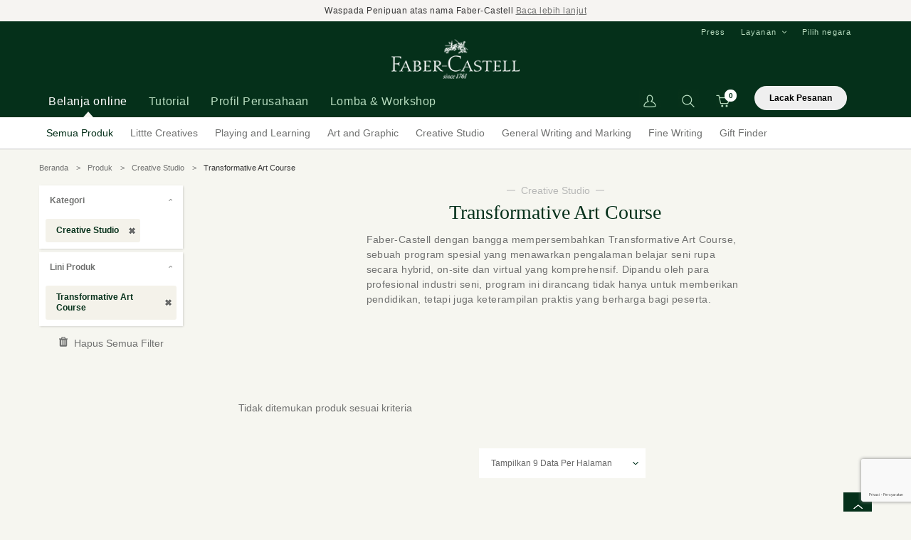

--- FILE ---
content_type: text/html; charset=UTF-8
request_url: https://faber-castell.co.id/products/creative-studio-1/transformativeartcourse
body_size: 16510
content:
<!DOCTYPE html>
<html lang="id">
    <head>
        <meta charset="utf-8">
        <meta http-equiv="X-UA-Compatible" content="IE=edge,chrome=1">
        
<title>Transformative Art Course</title>
<meta name="title" content="Transformative Art Course">
<meta name="description" content="Faber-Castell dengan bangga mempersembahkan Transformative Art Course, sebuah program">
<meta name="keywords" content="Transformative Art Course">
<meta name="url" content="https://faber-castell.co.id/products/creative-studio-1/transformativeartcourse">
<meta name="image" content="https://faber-castell.co.id/cfind/source/images/product/ag/article-ag/art-course/banner-transformative-art-oourse-2.jpg">
<meta name="fb::app_id" content="">
<meta name="article:author" content="">

<meta name="og:type" content="website">
<meta name="og:title" content="Transformative Art Course">
<meta name="og:description" content="Faber-Castell dengan bangga mempersembahkan Transformative Art Course, sebuah program">
<meta name="og:url" content="https://faber-castell.co.id/products/creative-studio-1/transformativeartcourse">
<meta name="og:image" content="https://faber-castell.co.id/cfind/source/images/product/ag/article-ag/art-course/banner-transformative-art-oourse-2.jpg">
<meta name="og:author" content="">

<meta name="twitter:card" content="summary">
<meta name="twitter:title" content="Transformative Art Course">
<meta name="twitter:description" content="Faber-Castell dengan bangga mempersembahkan Transformative Art Course, sebuah program">
<meta name="twitter:twitter-id" content="">
<meta name="twitter:image" content="https://faber-castell.co.id/cfind/source/images/product/ag/article-ag/art-course/banner-transformative-art-oourse-2.jpg">
<!-- Google tag (gtag.js) -->
<script async src="https://www.googletagmanager.com/gtag/js?id=G-0J8G8P11N4"></script>
<script>
  window.dataLayer = window.dataLayer || [];
  function gtag(){dataLayer.push(arguments);}
  gtag('js', new Date());

  gtag('config', 'G-0J8G8P11N4');
</script>


<!-- Google Tag Manager -->
<script>(function(w,d,s,l,i){w[l]=w[l]||[];w[l].push({'gtm.start':
new Date().getTime(),event:'gtm.js'});var f=d.getElementsByTagName(s)[0],
j=d.createElement(s),dl=l!='dataLayer'?'&l='+l:'';j.async=true;j.src=
'https://www.googletagmanager.com/gtm.js?id='+i+dl;f.parentNode.insertBefore(j,f);
})(window,document,'script','dataLayer','GTM-NV3KDT');</script>
<!-- End Google Tag Manager -->
<meta name="google-site-verification" content="-1cUvoAwUwihyhdFmQjFAlcisIqcswLYTll8yaqjhSI" />



<!-- Google Tag Manager -->
<script>(function(w,d,s,l,i){w[l]=w[l]||[];w[l].push({'gtm.start':
new Date().getTime(),event:'gtm.js'});var f=d.getElementsByTagName(s)[0],
j=d.createElement(s),dl=l!='dataLayer'?'&l='+l:'';j.async=true;j.src=
'https://www.googletagmanager.com/gtm.js?id='+i+dl;f.parentNode.insertBefore(j,f);
})(window,document,'script','dataLayer','GTM-5QDFPNN');</script>
<!-- End Google Tag Manager -->
<meta name="google-site-verification" content="-1cUvoAwUwihyhdFmQjFAlcisIqcswLYTll8yaqjhSI" />


<!-- Facebook Pixel Code -->
<script>
  !function(f,b,e,v,n,t,s)
  {if(f.fbq)return;n=f.fbq=function(){n.callMethod?
  n.callMethod.apply(n,arguments):n.queue.push(arguments)};
  if(!f._fbq)f._fbq=n;n.push=n;n.loaded=!0;n.version='2.0';
  n.queue=[];t=b.createElement(e);t.async=!0;
  t.src=v;s=b.getElementsByTagName(e)[0];
  s.parentNode.insertBefore(t,s)}(window, document,'script',
  'https://connect.facebook.net/en_US/fbevents.js');
  fbq('init', '437789303567977');
  fbq('track', 'PageView');
</script>
<noscript><img height="1" width="1" style="display:none"
  src="https://www.facebook.com/tr?id=437789303567977&ev=PageView&noscript=1"
/></noscript>
<!-- End Facebook Pixel Code -->

<!-- Global site tag (gtag.js) - Google Ads: 994904543 -->
<script async src="https://www.googletagmanager.com/gtag/js?id=AW-994904543"></script>
<script>
  window.dataLayer = window.dataLayer || [];
  function gtag(){dataLayer.push(arguments);}
  gtag('js', new Date());

  gtag('config', 'AW-994904543');
</script>

<meta name="p:domain_verify" content="d9e8ed83aad675bbb585f429102ffbbb"/>

<meta name="facebook-domain-verification" content="mh2511bad3eq6qulzgpxfnnq9hzjmf" />

<!-- Facebook Pixel Code --><script>!function(f,b,e,v,n,t,s){if(f.fbq)return;n=f.fbq=function(){n.callMethod?n.callMethod.apply(n,arguments):n.queue.push(arguments)};if(!f._fbq)f._fbq=n;n.push=n;n.loaded=!0;n.version='2.0';n.queue=[];t=b.createElement(e);t.async=!0;t.src=v;s=b.getElementsByTagName(e)[0];s.parentNode.insertBefore(t,s)}(window,document,'script','https://connect.facebook.net/en_US/fbevents.js'); fbq('init', '374649917623936'); fbq('track', 'PageView');</script><noscript> <img height="1" width="1" src="https://www.facebook.com/tr?id=374649917623936&ev=PageView&noscript=1"/></noscript><!-- End Facebook Pixel Code -->

<!-- Meta Pixel Code -->
<script>
!function(f,b,e,v,n,t,s)
{if(f.fbq)return;n=f.fbq=function(){n.callMethod?
n.callMethod.apply(n,arguments):n.queue.push(arguments)};
if(!f._fbq)f._fbq=n;n.push=n;n.loaded=!0;n.version='2.0';
n.queue=[];t=b.createElement(e);t.async=!0;
t.src=v;s=b.getElementsByTagName(e)[0];
s.parentNode.insertBefore(t,s)}(window, document,'script',
'https://connect.facebook.net/en_US/fbevents.js');
fbq('init', '235072126348279');
fbq('track', 'PageView');
</script>
<noscript><img height="1" width="1" style="display:none"
src="https://www.facebook.com/tr?id=235072126348279&ev=PageView&noscript=1"
/></noscript>
<!-- End Meta Pixel Code -->

<!-- Google Tag Manager -->
<script>(function(w,d,s,l,i){w[l]=w[l]||[];w[l].push({'gtm.start':
new Date().getTime(),event:'gtm.js'});var f=d.getElementsByTagName(s)[0],
j=d.createElement(s),dl=l!='dataLayer'?'&l='+l:'';j.async=true;j.src=
'https://www.googletagmanager.com/gtm.js?id='+i+dl;f.parentNode.insertBefore(j,f);
})(window,document,'script','dataLayer','GTM-W4VK89PK');</script>
<!-- End Google Tag Manager -->
<link rel="icon" href="https://faber-castell.co.id/cfind/source/images/favicon.ico">
<link rel="canonical" href="https://faber-castell.co.id/products/creative-studio-1/transformativeartcourse" />


        <meta name="csrf-token" content="VoIvCd1F7e4ImzOCs3Nw7SmM0jJaD9Crg7PqJLuC" />
        <meta name="viewport" content="width=device-width, initial-scale=1.0, minimum-scale=1.0, maximum-scale=1.0, user-scalable=no"/>

        <!-- <link rel="icon" href="favicon.ico"> -->
                <link rel="stylesheet" href="https://faber-castell.co.id/html/css/styles.min.css">
        <script type="text/javascript" src="https://faber-castell.co.id/html/js/main.min.js"></script>
        
    </head>
    <body>        
		<!-- Google Tag Manager (noscript) -->
<noscript><iframe src="https://www.googletagmanager.com/ns.html?id=GTM-5QDFPNN"
height="0" width="0" style="display:none;visibility:hidden"></iframe></noscript>
<!-- End Google Tag Manager (noscript) -->

<!-- Google Tag Manager (noscript) -->
<noscript><iframe src="https://www.googletagmanager.com/ns.html?id=GTM-NV3KDT"
height="0" width="0" style="display:none;visibility:hidden"></iframe></noscript>
<!-- End Google Tag Manager (noscript) -->

<!-- Google Tag Manager (noscript) -->
<noscript><iframe src="https://www.googletagmanager.com/ns.html?id=GTM-W4VK89PK"
height="0" width="0" style="display:none;visibility:hidden"></iframe></noscript>
<!-- End Google Tag Manager (noscript) -->
        <div class="overlay-mob"></div>
                <section class="promotion-banner">
            <div class="container">
                <div class="promotion-banner__text text-with-rte">
                                        Waspada Penipuan atas nama Faber-Castell <a href="https://faber-castell.co.id/pengumuman-resmi" target="">Baca lebih lanjut</a> 
                </div>
            </div>
        </section>
        
        <!-- header -->
        <header>
            <div class="container">    
                <div class="burger-menu">
                    <span></span>
                    <span></span>
                    <span></span>
                </div>             
                <nav class="nav left">  
                    <ul>
                        <li  class="active" ><a tab-target="flyout-1" >Belanja online</a></li>
                        <li ><a tab-target="flyout-article" >Tutorial</a></li>
                                                <li ><a  tab-target="flyout-menu-2"  
                                 
                                >Profil Perusahaan</a></li>
                                                <li ><a  
                                 href="https://faber-castell.co.id/press"  
                                >Lomba &amp; Workshop</a></li>
                                                
                        <li class="arrow-indicator"></li>
                    </ul>
                </nav>
                <div class="logo"><a href="https://faber-castell.co.id"><img src="https://faber-castell.co.id/cfind/source/images/logo.png" alt="Faber-Castell Indonesia"></a></div>
                <div class="right"> 
                    <div class="nav-top"> 
                        <ul>
                                                        <li ><a href="https://faber-castell.co.id/press" class="parent">Press</a>
                                                            </li>
                                                        <li  class="dropdown" ><a href="#" class="parent">Layanan </a>
                                                                <ul>
                                     
                                    <li><a href="https://faber-castell.co.id/customer-services">Layanan Pelanggan</a></li>
                                     
                                    <li><a href="https://faber-castell.co.id/addresses-worldwide">Kantor Faber-Castell di seluruh dunia</a></li>
                                     
                                    <li><a href="https://faber-castell.co.id/store-locator">Store Locator</a></li>
                                     
                                    <li><a href="https://dashboard.mailerlite.com/forms/180277/68917222439913090/share">Langganan Newsletter</a></li>
                                                                    </ul>
                                                            </li>
                                                        <li><a onClick="openPopup('popup-country')">Pilih negara</a></li>
                        </ul>
                    </div> 
                    <div class="nav-shop">   
                        <ul>
                            

                            <li class="has-login">
                                                            <a href="#" onclick="return false;"><img src="https://faber-castell.co.id/html/images/material/shop-account.png" alt=""></a>
                                <ul class="drop-nav">
                                    <li><a href="https://faber-castell.co.id/member/login">Login</a></li>
                                </ul>
                                                        </li>
                            
                            <li class="has-search">   
                                <a href=""><img src="https://faber-castell.co.id/html/images/material/shop-search.png" alt=""></a>
                                <form action="https://faber-castell.co.id/search-result" class="form-search">
                                    <input type="text" name='q' placeholder="Pencarian">
                                    <input type="submit" value="">
                                </form>
                            </li>
                            <li class="has-cart">
                                <a>
                                    <span class="cart-count">0</span>
                                    <img src="https://faber-castell.co.id/html/images/material/shop-cart.png" alt="">
                                </a>
                                                                <div class="tooltip">Data tidak ditemukan</div>
                                                            </li>
                            <li class="has-track">
                                <button class="pop-track" style="width:130px;">Lacak Pesanan</button>
                            </li>
                        </ul>
                    </div>

                </div>         
            </div>
            
            <!-- popup cart -->
            <div class="wrap_popup" id="drop-cart">
                <div class="drop-cart">
                <div class="row-ds-cart">
                    <div class="list-cart">
                        <div class="title" style="color:black;">loading data...</div>
                        <div class="button">
                            <a href="https://faber-castell.co.id/products" class="btn mr-0">Lanjut belanja
                            </a>
                        </div>
                    </div>
                </div>
                </div>
                <div class="overlay_bg" onclick="closePopup2('popup-cart')"></div>
            </div>
        </header>
        <!-- end of header -->

        <div class="flyouts"> 
    <div class="container">
        <div class="subchild flyout-1 active">   
    <ul>
        <li class="has-sub">
            <a  href="https://faber-castell.co.id/products"  class="active" >Semua Produk</a>
            <div class="child-2"> 
                <ul class="container"> 
                    <li>
                        <ul>
                            <li><div class="sub-head">Tipe Produk</div></li>
                                                                                                                            <li><a href="https://faber-castell.co.id/products/graphite-pencil">Pensil Graphite</a></li>
                                                                                                                                                                <li><a href="https://faber-castell.co.id/products/coloured-pencils">Pensil Warna</a></li>
                                                                                                                                                                <li><a href="https://faber-castell.co.id/products/blackedition">Black Edition</a></li>
                                                                                                                                                                <li><a href="https://faber-castell.co.id/products/oil-pastel-n-crayons">Oil Pastel and Crayons</a></li>
                                                                                                                                                                <li><a href="https://faber-castell.co.id/products/crayon">Crayon</a></li>
                                                                                                                                                                <li><a href="https://faber-castell.co.id/products/artalive">Art Alive</a></li>
                                                                                                                                                                <li><a href="https://faber-castell.co.id/products/spidol">Spidol</a></li>
                                                                                                                                                                                                                                                                                                                                                                                                                                                                                                                                                                                                                                                                                                                                                                                                                                                                                                                                                                                                                                                                                                                                                                                                                                                                                                                                                                                                                                                                                                                                                                                                                                                                                                                                                                                                                                                                                                                                                                                                                                                                                                                                                                                                                                                                                                                                                                                                                                                                                                                                                                                                                                                                                                                                                                                                                                                                                                                                                                                                                                                                                                                                                                                                                                                                                                                    <li><a class="all" href="https://faber-castell.co.id/products">+ tampilkan semua</a></li>
                                                    </ul>
                    </li>
                    <li>
                        <ul>
                            <li><div class="sub-head">Telusuri</div></li>
                            <li><a href="https://faber-castell.co.id/new-products">New Arrival</a></li>  
                        </ul>
                    </li>
                                                                    <li>
                            <a href="https://www.graf-von-faber-castell.com/" class="has-img">
                                <div class="img">
                                    <img src="https://faber-castell.co.id/cfind/source/thumb/images/test-upload/test-image/cover_w376_h195_testimage5.jpg" alt="">
                                </div>
                                <div class="text">
                                    <div class="title">Graf von Faber-Castell</div>
                                </div>
                                <p class="des">                                     
                                    Telusuri koleksi pena ekslusif mewah kami di https://www.graf-von-faber-castell.com/               
                                </p>
                            </a>
                        </li>
                                                            </ul>
            </div>
        </li> 
                <li class="has-sub">
            <a href="https://faber-castell.co.id/fields-of-competence/little-creatives" >Littte Creatives</a>
            <div class="child-2">
                <ul class="container">
                                        <li>
                        <ul>
                            <li><div class="sub-head">Tipe Produk</div></li>
                                                                                                                            <li><a href="https://faber-castell.co.id/products/little-creatives/crayon">Crayon</a></li>
                                                                                                                                                                <li><a href="https://faber-castell.co.id/products/little-creatives/paint">Cat warna</a></li>
                                                                                                                                                                <li><a href="https://faber-castell.co.id/products/little-creatives/Scissors">Scissors</a></li>
                                                                                                                                                </ul>
                    </li>
                                                            <li>
                        <ul>
                            <li><div class="sub-head">Lini Produk</div></li>
                                                                                                                            <li><a href="https://faber-castell.co.id/products/little-creatives/JumboCreamyCrayon">Jumbo Creamy Crayon</a></li>
                                                                                                                                                                <li><a href="https://faber-castell.co.id/products/little-creatives/Easy-gripfingercrayons">Easy grip finger crayons</a></li>
                                                                                                                                                                <li><a href="https://faber-castell.co.id/products/little-creatives/Easy-graspbulbcrayons">Easy grasp bulb crayons</a></li>
                                                                                                                                                                <li><a href="https://faber-castell.co.id/products/little-creatives/Jumbowashablesqueeze-paintbrushes">Jumbo washable squeeze paintbrushes</a></li>
                                                                                                                                                                <li><a href="https://faber-castell.co.id/products/little-creatives/Playsafescissors">Play Safe Scissors</a></li>
                                                                                                                                
                        </ul>
                    </li>
                                                            <li>
                        <a href="" class="has-img">
                            <div class="img">
                                <img src="https://faber-castell.co.id/cfind/source/thumb/images/product/pl/2021-produk-pl/little-creatives/cover_w376_h195_tw528_th274_x10_y120_tutorial-for-preschooler-th.jpg" alt="Littte Creatives">
                            </div>
                            <div class="text">
                                <div class="title">Balita  kreatif orang tua kreatif</div>
                            </div>
                            <p class="des">                                     
                                Faber-Castell kini menyediakan alat gambar &quot;pertama saya&quot; bagi anak-anak usia dini agar dapat mulai menjelajahi dunia kreativitas bagi dengan lebih aman dan nyaman.               
                            </p>
                        </a>
                    </li>
                                    </ul>
            </div>
        </li>
                <li class="has-sub">
            <a href="https://faber-castell.co.id/fields-of-competence/playing-n-learning" >Playing and Learning</a>
            <div class="child-2">
                <ul class="container">
                                        <li>
                        <ul>
                            <li><div class="sub-head">Tipe Produk</div></li>
                                                                                                                            <li><a href="https://faber-castell.co.id/products/playing-n-learning/graphite-pencil">Pensil Graphite</a></li>
                                                                                                                                                                <li><a href="https://faber-castell.co.id/products/playing-n-learning/coloured-pencils">Pensil Warna</a></li>
                                                                                                                                                                <li><a href="https://faber-castell.co.id/products/playing-n-learning/blackedition">Black Edition</a></li>
                                                                                                                                                                <li><a href="https://faber-castell.co.id/products/playing-n-learning/oil-pastel-n-crayons">Oil Pastel and Crayons</a></li>
                                                                                                                                                                <li><a href="https://faber-castell.co.id/products/playing-n-learning/artalive">Art Alive</a></li>
                                                                                                                                                                <li><a href="https://faber-castell.co.id/products/playing-n-learning/spidol">Spidol</a></li>
                                                                                                                                                                <li><a href="https://faber-castell.co.id/products/playing-n-learning/gift-set">Gift and Creative Sets</a></li>
                                                                                                                                                                                                                                                                                                                                                                                                                                                                                                                                                                                                                                                                                                                                                                                                                                                                                                                                                                                                                                                                                                                                                                                                                                                                                                                                                                                                                                                                                                                                                                                                                                                                                    <li><a class="all" href="https://faber-castell.co.id/products/playing-n-learning">+ Tampilkan Semua</a></li>
                                                    </ul>
                    </li>
                                                            <li>
                        <ul>
                            <li><div class="sub-head">Lini Produk</div></li>
                                                                                                                            <li><a href="https://faber-castell.co.id/products/playing-n-learning/Classic-colour-pencils">Classic colour pencils</a></li>
                                                                                                                                                                <li><a href="https://faber-castell.co.id/products/playing-n-learning/Watercolour-Pencils-1">Watercolour Pencils</a></li>
                                                                                                                                                                <li><a href="https://faber-castell.co.id/products/playing-n-learning/hexagonal-oil-pastel">Hexagonal Oil Pastel</a></li>
                                                                                                                                                                <li><a href="https://faber-castell.co.id/products/playing-n-learning/Connector-pen-1">Connector pen</a></li>
                                                                                                                                                                <li><a href="https://faber-castell.co.id/products/playing-n-learning/grip-range">Grip range</a></li>
                                                                                                                                                                <li><a href="https://faber-castell.co.id/products/playing-n-learning/watercolour-paint-cake">Watercolour</a></li>
                                                                                                                                                                <li><a href="https://faber-castell.co.id/products/playing-n-learning/Poster-colour-1">Poster colour</a></li>
                                                                                                                                                                                                                                                                                                                                                                                                                                                                                                                                    <li><a class="all" href="https://faber-castell.co.id/products/playing-n-learning">+ Tampilkan Semua</a></li>
                                    
                        </ul>
                    </li>
                                                            <li>
                        <a href="https://faber-castell.co.id/products/playing-n-learning/blackedition" class="has-img">
                            <div class="img">
                                <img src="https://faber-castell.co.id/cfind/source/thumb/images/product/pl/2021-produk-pl/black-ediiton/cover_w376_h195_tw698_th362_x12_y1172_116412-1d2.jpg" alt="Playing and Learning">
                            </div>
                            <div class="text">
                                <div class="title">Black Edition: lebih nyala lebih empuk!</div>
                            </div>
                            <p class="des">                                     
                                Faber-Castell hadir dengan pensil kayu hitam dan oil pastel empuk yang ekstra cemerlang dan penuh warna               
                            </p>
                        </a>
                    </li>
                                    </ul>
            </div>
        </li>
                <li class="has-sub">
            <a href="https://faber-castell.co.id/fields-of-competence/art-n-graphic" >Art and Graphic</a>
            <div class="child-2">
                <ul class="container">
                                        <li>
                        <ul>
                            <li><div class="sub-head">Tipe Produk</div></li>
                                                                                                                            <li><a href="https://faber-castell.co.id/products/art-n-graphic/graphite-pencil">Pensil Graphite</a></li>
                                                                                                                                                                <li><a href="https://faber-castell.co.id/products/art-n-graphic/coloured-pencils">Pensil Warna</a></li>
                                                                                                                                                                <li><a href="https://faber-castell.co.id/products/art-n-graphic/sets">Sets</a></li>
                                                                                                                                                                <li><a href="https://faber-castell.co.id/products/art-n-graphic/eraser">Eraser</a></li>
                                                                                                                                                                <li><a href="https://faber-castell.co.id/products/art-n-graphic/Sharpener">Sharpener</a></li>
                                                                                                                                                                <li><a href="https://faber-castell.co.id/products/art-n-graphic/fineliner-fibre-tip-pen">Fineliner / Fibre tip pen / Felt tip pen</a></li>
                                                                                                                                                                <li><a href="https://faber-castell.co.id/products/art-n-graphic/Charcoal">Charcoal</a></li>
                                                                                                                                                                                                                                                                                                                                            <li><a class="all" href="https://faber-castell.co.id/products/art-n-graphic">+ Tampilkan Semua</a></li>
                                                    </ul>
                    </li>
                                                            <li>
                        <ul>
                            <li><div class="sub-head">Lini Produk</div></li>
                                                                                                                            <li><a href="https://faber-castell.co.id/products/art-n-graphic/castell9000">Castell 9000</a></li>
                                                                                                                                                                <li><a href="https://faber-castell.co.id/products/art-n-graphic/polychromos-artists-colour-pencils">Polychromos artists&#039; colour pencils</a></li>
                                                                                                                                                                <li><a href="https://faber-castell.co.id/products/art-n-graphic/albrecht-duerer">Albrecht Dürer Watercolour pencil</a></li>
                                                                                                                                                                <li><a href="https://faber-castell.co.id/products/art-n-graphic/PittGraphiteMatt">Pitt Graphite Matt</a></li>
                                                                                                                                                                <li><a href="https://faber-castell.co.id/products/art-n-graphic/pitt-artist-pens">Pitt Artist Pens</a></li>
                                                                                                                                                                <li><a href="https://faber-castell.co.id/products/art-n-graphic/pitt-artists-pastel-pencils">Pitt Artists‘ Pastel Pencils</a></li>
                                                                                                                                                                <li><a href="https://faber-castell.co.id/products/art-n-graphic/pitt-monochrome">PITT Monochrome</a></li>
                                                                                                                                                                                                                                                                                                                                                                                                                                                                                                                                    <li><a class="all" href="https://faber-castell.co.id/products/art-n-graphic">+ Tampilkan Semua</a></li>
                                    
                        </ul>
                    </li>
                                                            <li>
                        <a href="https://faber-castell.co.id/products/art-n-graphic/albrecht-duerer" class="has-img">
                            <div class="img">
                                <img src="https://faber-castell.co.id/cfind/source/thumb/images/cover_w376_h195_art n graphic thumb.jpg" alt="Art and Graphic">
                            </div>
                            <div class="text">
                                <div class="title">Albrecht Dürer watercolour pencils</div>
                            </div>
                            <p class="des">                                     
                                Pensil cat air Albrecht Dürer  memberikan keluasaan berkarya lewat bahan berkualitas tinggi, ketahanan cahaya yang tinggi dan dengan bahan yang ramah lingkungan               
                            </p>
                        </a>
                    </li>
                                    </ul>
            </div>
        </li>
                <li class="has-sub">
            <a href="https://faber-castell.co.id/fields-of-competence/creative-studio-1" >Creative Studio</a>
            <div class="child-2">
                <ul class="container">
                                        <li>
                        <ul>
                            <li><div class="sub-head">Tipe Produk</div></li>
                                                                                                                            <li><a href="https://faber-castell.co.id/products/creative-studio-1/graphite-pencil">Pensil Graphite</a></li>
                                                                                                                                                                <li><a href="https://faber-castell.co.id/products/creative-studio-1/coloured-pencils">Pensil Warna</a></li>
                                                                                                                                                                <li><a href="https://faber-castell.co.id/products/creative-studio-1/crayons">Crayon dan Pastel</a></li>
                                                                                                                                                                <li><a href="https://faber-castell.co.id/products/creative-studio-1/paint">Cat warna</a></li>
                                                                                                                                                                <li><a href="https://faber-castell.co.id/products/creative-studio-1/sets">Sets</a></li>
                                                                                                                                                                <li><a href="https://faber-castell.co.id/products/creative-studio-1/brush">Brush</a></li>
                                                                                                                                                                <li><a href="https://faber-castell.co.id/products/creative-studio-1/artcourse">Art &amp; Craft Course</a></li>
                                                                                                                                                    <li><a class="all" href="https://faber-castell.co.id/products/creative-studio-1">+ Tampilkan Semua</a></li>
                                                    </ul>
                    </li>
                                                            <li>
                        <ul>
                            <li><div class="sub-head">Lini Produk</div></li>
                                                                                                                            <li><a href="https://faber-castell.co.id/products/creative-studio-1/goldfaber">Goldfaber</a></li>
                                                                                                                                                                <li><a href="https://faber-castell.co.id/products/creative-studio-1/pitt-artist-pens">Pitt Artist Pens</a></li>
                                                                                                                                                                <li><a href="https://faber-castell.co.id/products/creative-studio-1/Goldfaber-Aqua">Goldfaber Aqua</a></li>
                                                                                                                                                                <li><a href="https://faber-castell.co.id/products/creative-studio-1/soft-pastel-art-starterkit">Soft Pastel Art Starter Kit</a></li>
                                                                                                                                                                <li><a href="https://faber-castell.co.id/products/creative-studio-1/transformativeartcourse">Transformative Art Course</a></li>
                                                                                                                                                                <li><a href="https://faber-castell.co.id/products/creative-studio-1/solid-watercolours">Solid Watercolours</a></li>
                                                                                                                                                                <li><a href="https://faber-castell.co.id/products/creative-studio-1/watercolours">Watercolours</a></li>
                                                                                                                                                                                                                                                                                                                                            <li><a class="all" href="https://faber-castell.co.id/products/creative-studio-1">+ Tampilkan Semua</a></li>
                                    
                        </ul>
                    </li>
                                                            <li>
                        <a href="https://faber-castell.co.id/products/crayons" class="has-img">
                            <div class="img">
                                <img src="https://faber-castell.co.id/cfind/source/thumb/images/creative-studio/cover_w376_h195_tw2559_th1326_x10_y1222_key visual soft pastels creative studio landscape format_high res_38398.jpg" alt="Creative Studio">
                            </div>
                            <div class="text">
                                <div class="title">Warna-warni Creative Studio Crayons</div>
                            </div>
                            <p class="des">                                     
                                Hasilkan karya indah tanpa repot, cukup dengan goresan ringan krayon berwarna cemerlang.               
                            </p>
                        </a>
                    </li>
                                    </ul>
            </div>
        </li>
                <li class="has-sub">
            <a href="https://faber-castell.co.id/fields-of-competence/Gwm" >General Writing and Marking</a>
            <div class="child-2">
                <ul class="container">
                                        <li>
                        <ul>
                            <li><div class="sub-head">Tipe Produk</div></li>
                                                                                                                            <li><a href="https://faber-castell.co.id/products/Gwm/graphite-pencil">Pensil Graphite</a></li>
                                                                                                                                                                <li><a href="https://faber-castell.co.id/products/Gwm/spidol">Spidol</a></li>
                                                                                                                                                                <li><a href="https://faber-castell.co.id/products/Gwm/Exam-Set">Exam Set</a></li>
                                                                                                                                                                <li><a href="https://faber-castell.co.id/products/Gwm/Fineliner1">Fineliner</a></li>
                                                                                                                                                                <li><a href="https://faber-castell.co.id/products/Gwm/ballpoin-pen">Ballpoin pen</a></li>
                                                                                                                                                                <li><a href="https://faber-castell.co.id/products/Gwm/eraser">Eraser</a></li>
                                                                                                                                                                <li><a href="https://faber-castell.co.id/products/Gwm/Sharpener">Sharpener</a></li>
                                                                                                                                                                                                                                                                                                                                                                                                                                                                                                                                                                                                                                                                                                                                                                                                                        <li><a class="all" href="https://faber-castell.co.id/products/Gwm">+ Tampilkan Semua</a></li>
                                                    </ul>
                    </li>
                                                            <li>
                        <ul>
                            <li><div class="sub-head">Lini Produk</div></li>
                                                                                                                            <li><a href="https://faber-castell.co.id/products/Gwm/castell9000">Castell 9000</a></li>
                                                                                                                                                                <li><a href="https://faber-castell.co.id/products/Gwm/textliner46">Textliner 46</a></li>
                                                                                                                                                                <li><a href="https://faber-castell.co.id/products/Gwm/textliner38">Textliner 38</a></li>
                                                                                                                                                                <li><a href="https://faber-castell.co.id/products/Gwm/Fineliner">Fineliner</a></li>
                                                                                                                                
                        </ul>
                    </li>
                                                            <li>
                        <a href="https://faber-castell.co.id/products/Gwm/spidol" class="has-img">
                            <div class="img">
                                <img src="https://faber-castell.co.id/cfind/source/thumb/images/product/gwm/looseleaf-notes/cover_w376_h195_tw1235_th640_x10_y1131_looseleafnotes-image1.jpg" alt="General Writing and Marking">
                            </div>
                            <div class="text">
                                <div class="title">Alat tulis untuk kreativitas, sekolah dan kerja</div>
                            </div>
                            <p class="des">                                     
                                Warnai catatan, hasil kerja dan barang-barang biasa dengan rangkaian alat tulis Faber-Castell.               
                            </p>
                        </a>
                    </li>
                                    </ul>
            </div>
        </li>
                <li class="has-sub">
            <a href="https://faber-castell.co.id/fields-of-competence/fine-writing" >Fine Writing</a>
            <div class="child-2">
                <ul class="container">
                                        <li>
                        <ul>
                            <li><div class="sub-head">Tipe Produk</div></li>
                                                                                                                            <li><a href="https://faber-castell.co.id/products/fine-writing/graphite-pencil">Pensil Graphite</a></li>
                                                                                                                                                                <li><a href="https://faber-castell.co.id/products/fine-writing/fountainpen">Fountain Pen</a></li>
                                                                                                                                                                <li><a href="https://faber-castell.co.id/products/fine-writing/ballpoin-pen">Ballpoin pen</a></li>
                                                                                                                                                                <li><a href="https://faber-castell.co.id/products/fine-writing/Mechanical-Pencil">Pensil Mekanik</a></li>
                                                                                                                                                                <li><a href="https://faber-castell.co.id/products/fine-writing/Accesories">Accesories</a></li>
                                                                                                                                                                <li><a href="https://faber-castell.co.id/products/fine-writing/Ink-roller">Ink roller</a></li>
                                                                                                                                                                <li><a href="https://faber-castell.co.id/products/fine-writing/Twist-Ballpoint-Pen">Twist Ballpoint Pen</a></li>
                                                                                                                                                    <li><a class="all" href="https://faber-castell.co.id/products/fine-writing">+ Tampilkan Semua</a></li>
                                                    </ul>
                    </li>
                                                            <li>
                        <ul>
                            <li><div class="sub-head">Lini Produk</div></li>
                                                                                                                            <li><a href="https://faber-castell.co.id/products/fine-writing/grip-range-">Grip Range</a></li>
                                                                                                                                                                <li><a href="https://faber-castell.co.id/products/fine-writing/ambition">Ambition</a></li>
                                                                                                                                                                <li><a href="https://faber-castell.co.id/products/fine-writing/neo-slim">Neo Slim</a></li>
                                                                                                                                                                <li><a href="https://faber-castell.co.id/products/fine-writing/e-motion">E-Motion</a></li>
                                                                                                                                                                <li><a href="https://faber-castell.co.id/products/fine-writing/nice-pen">N&#039;ice pen</a></li>
                                                                                                                                                                <li><a href="https://faber-castell.co.id/products/fine-writing/Ondoro">Ondoro</a></li>
                                                                                                                                                                <li><a href="https://faber-castell.co.id/products/fine-writing/loom">LOOM</a></li>
                                                                                                                                                                                                                                                                                                                                                                                                                                        <li><a class="all" href="https://faber-castell.co.id/products/fine-writing">+ Tampilkan Semua</a></li>
                                    
                        </ul>
                    </li>
                                                        </ul>
            </div>
        </li>
                <li class="has-sub">
            <a  href="https://faber-castell.co.id/gift-finder" >Gift Finder</a>
            <div class="child-2"> 
                <ul class="container"> 
                    <li>
                        <ul>
                            <li><div class="sub-head">Hadiah untuk seseorang</div></li>
                                                                                                                            <li><a href="https://faber-castell.co.id/gift-finder?for=gift-finder-anak-anak">Anak</a></li>
                                                                                                                                                                <li><a href="https://faber-castell.co.id/gift-finder?for=remaja">Remaja</a></li>
                                                                                                                                                                <li><a href="https://faber-castell.co.id/gift-finder?for=wanita">Wanita</a></li>
                                                                                                                                                                <li><a href="https://faber-castell.co.id/gift-finder?for=pria">Pria</a></li>
                                                                                                                                                                <li><a href="https://faber-castell.co.id/gift-finder?for=seniman">Seniman</a></li>
                                                                                                                                                </ul>
                    </li>
                    <li>
                        <ul>
                            <li><div class="sub-head">Hadiah untuk acara spesial</div></li>
                                                                                                                            <li><a href="https://faber-castell.co.id/gift-finder?occasion=birthday">Ulang Tahun</a></li>
                                                                                                                                                                <li><a href="https://faber-castell.co.id/gift-finder?occasion=hari-raya">Hari Raya</a></li>
                                                                                                                                                                <li><a href="https://faber-castell.co.id/gift-finder?occasion=graduation">Graduation</a></li>
                                                                                                                                                                <li><a href="https://faber-castell.co.id/gift-finder?occasion=anniversary">Anniversary</a></li>
                                                                                                                                                                <li><a href="https://faber-castell.co.id/gift-finder?occasion=back-to-school">Back to School</a></li>
                                                                                                                                                                <li><a href="https://faber-castell.co.id/gift-finder?occasion=caricature-tshirt">Caricature T-Shirt</a></li>
                                                                                                                                                </ul>
                    </li>
                                                                    <li>
                            <a href="http://www.graf-von-faber-castell.com/" class="has-img">
                                <div class="img">
                                    <img src="https://faber-castell.co.id/cfind/source/thumb/images/gift-finder/cover_w376_h195_cover_w376_h195_teaser-graf-von-faber-macassar-faber.jpg" alt="">
                                </div>
                                <div class="text">
                                    <div class="title">Telusuri hadiah Graf Von Faber-Castell yang ekslusif</div>
                                </div>
                                <p class="des">                                     
                                    Beri kejutan bagi orang spesial itu dengan alat  tulis klasik yang premium               
                                </p>
                            </a>
                        </li>
                                                            </ul>
            </div>
        </li> 
    </ul>
</div>        <div class="subchild flyout-article ">
    <ul>
        <li>
            <a href="https://faber-castell.co.id/inspiration/all-tutorials" >Semua Tutorial</a>
        </li>
        <li class="has-sub">
            <a href="#" >Seniman</a>
            <div class="child-2"> 
                <ul class="container"> 
                    <li>
                        <ul>
                            <li><div class="sub-head">Tutorial</div></li>
                                                                                                                            <li><a href="https://faber-castell.co.id/inspiration/all-tutorials?activity-techniques=basic-technique&for=artist">Teknik Dasar untuk Seniman</a></li>
                                                                                                                                                                <li><a href="https://faber-castell.co.id/inspiration/all-tutorials?activity-techniques=drawing-activity&for=artist">Teknik Menggambar untuk Seniman</a></li>
                                                                                                                                                                <li><a href="https://faber-castell.co.id/inspiration/all-tutorials?activity-techniques=colouring-activity&for=artist">Teknik Mewarnai untuk Seniman</a></li>
                                                                                                                                                </ul>
                    </li>
                    <li>
                        <ul>
                            <li><div class="sub-head">Seniman</div></li>
                                                                                                                            <li><a href="https://faber-castell.co.id/adrie-basuki">Adrie Basuki</a></li>
                                                                                                                                                                <li><a href="https://faber-castell.co.id/rizal-susanto">Rizal Tri Susanto</a></li>
                                                                                                                                                                <li><a href="https://faber-castell.co.id/yayu-ar">Yayu AR</a></li>
                                                                                                                                                                <li><a href="https://faber-castell.co.id/maulidin-taufiq">Maulidin Taufiq</a></li>
                                                                                                                                                </ul>
                    </li>
                                                                    <li>
                            <a href="https://faber-castell.co.id/inspiration/all-tutorials?done-with=crayonpastel-donewith&amp;for=teenager" class="has-img">
                                <div class="img">
                                    <img src="https://faber-castell.co.id/cfind/source/thumb/images/product/cs/soft-pastel/cover_w376_h195_tw790_th410_x10_y1342_soft-pastel-art-artwork.jpg" alt="">
                                </div>
                                <div class="text">
                                    <div class="title">Tutorial mudah untuk semua</div>
                                </div>
                                <p class="des">                                     
                                    Serunya kreasi Soft Pastel Art yang membuat tenang, menyenangkan dan sangat mudah. Simak di sini               
                                </p>
                            </a>
                        </li>
                                                            </ul>
            </div>
        </li>
        <li class="has-sub">
            <a href="#" >Anak-Anak</a>
            <div class="child-2"> 
                <ul class="container"> 
                    <li>
                        <ul>
                            <li><div class="sub-head">Tutorial</div></li>
                                                                                                                            <li><a href="https://faber-castell.co.id/inspiration/all-tutorials?activity-techniques=basic-technique&for=children">Teknik Dasar untuk Anak-Anak</a></li>
                                                                                                                                                                <li><a href="https://faber-castell.co.id/inspiration/all-tutorials?activity-techniques=drawing-activity&for=children">Teknik Menggambar untuk Anak-Anak</a></li>
                                                                                                                                                                <li><a href="https://faber-castell.co.id/inspiration/all-tutorials?activity-techniques=colouring-activity&for=children">Teknik Mewarnai untuk Anak-Anak</a></li>
                                                                                                                                                </ul>
                    </li>
                    <li>
                        <ul>
                            <li><div class="sub-head">Anak-Anak</div></li>
                                                                                                                            <li><a href="https://faber-castell.co.id/belajar-menulis-itu-menyenangkan">Belajar Menulis itu Menyenangkan!</a></li>
                                                                                                                                                </ul>
                    </li>
                                                                    <li>
                            <a href="https://faber-castell.co.id/menggambar-binatang-dari-bentuk-dasar-angka" class="has-img">
                                <div class="img">
                                    <img src="https://faber-castell.co.id/cfind/source/thumb/images/tutorial-/cover_w376_h195_tw361_th187_x110_y15_image-tutorial-children-connectorpen-basicshape-tn.jpg" alt="">
                                </div>
                                <div class="text">
                                    <div class="title">Gambar dari bentuk dasar angka</div>
                                </div>
                                <p class="des">                                     
                                    Simak tutorial ini untuk menggambar binatang dengan bentuk dasar angka.               
                                </p>
                            </a>
                        </li>
                                                            </ul>
            </div>
        </li>
    </ul>
</div>        <div class="subchild flyout-menu-2 " >
        <ul>
                                <li class="has-sub">
                <a  >Perusahaan</a>
                <div class="child-2">
                    <ul class="container">
                                                <li>
                            <ul>
                                <li><div class="sub-head" >Brand Essentials</div></li>
                                                                <li><a href="https://faber-castell.co.id/corporate-essentials">Corporate Essentials</a></li>
                                                                <li><a href="https://faber-castell.co.id/sustainability">Sustainability</a></li>
                                                                <li><a href="https://faber-castell.co.id/kreativitas-dalam-genggamanmu">Kreativitas Dalam Genggamanmu</a></li>
                                                                <li><a href="https://faber-castell.co.id/generasi-kesembilan">Management</a></li>
                                                            </ul>
                        </li>
                                                <li>
                            <ul>
                                <li><div class="sub-head" >Pengalaman dengan Faber-Castell </div></li>
                                                                <li><a href="https://faber-castell.co.id/faber-castell-castle">Kastil Faber-Castell</a></li>
                                                                <li><a href="https://faber-castell.co.id/museum-corporate">Museum</a></li>
                                                                <li><a href="https://faber-castell.co.id/production-faber-castell">Pabrik-pabrik</a></li>
                                                                <li><a href="https://faber-castell.co.id/factory-visit">Kunjungan ke Pabrik-pabrik Faber-Castell</a></li>
                                                            </ul>
                        </li>
                                                                        <li>
                            <a href="https://faber-castell.co.id/corporate-essential" class="has-img">
                                <div class="img">
                                    <img src="https://faber-castell.co.id/cfind/source/thumb/images/company/brand-essentials/mission/cover_w376_h195_tw764_th397_x1274_y13_banner-corporate-essentials-mission.jpg" alt="">
                                </div>
                                <div class="text">
                                    <div class="title">Corporate Essentials</div>
                                </div>
                                <p class="des">                                     
                                    Perjalanan Faber-Castell untuk menjadi pemimpin pasar dibangun dengan landasan-landasan nilai yang telah lama dihadirkan oleh para pendiri perusahaan.               
                                </p>
                            </a>
                        </li>
                                            </ul>
                </div>
            </li>
                                            <li class="has-sub">
                <a  >Sejarah</a>
                <div class="child-2">
                    <ul class="container">
                                                <li>
                            <ul>
                                <li><div class="sub-head" >Saat ini</div></li>
                                                                <li><a href="https://faber-castell.co.id/facts-and-figures">Fakta dan Angka</a></li>
                                                            </ul>
                        </li>
                                                <li>
                            <ul>
                                <li><div class="sub-head" >Di Masa Lampau</div></li>
                                                                <li><a href="https://faber-castell.co.id/sejarah-keluarga-yang-menarik">Sejarah Keluarga yang Menarik</a></li>
                                                                <li><a href="https://faber-castell.co.id/in-former-times-advertising-product-1900-1980">Iklan Produk sejak 1900 ke 1980</a></li>
                                                                <li><a href="https://faber-castell.co.id/menaklukkan-pasar-global"> Menaklukkan Pasar Global</a></li>
                                                                <li><a href="https://faber-castell.co.id/pabrik-pensil-dari-masa-ke-masa"> Pabrik Pensil Dari Masa ke Masa</a></li>
                                                            </ul>
                        </li>
                                                                        <li>
                            <a href="https://faber-castell.co.id/generasi-keenam" class="has-img">
                                <div class="img">
                                    <img src="https://faber-castell.co.id/cfind/source/thumb/images/family/cover_w376_h195_image-teaser-detail-halv-ottilie-alexander-new-name-rev.jpg" alt="">
                                </div>
                                <div class="text">
                                    <div class="title">Generasi keenam</div>
                                </div>
                                <p class="des">                                     
                                    Countess Ottilie bersama Count Alexander Von Faber-Castell  ( 1866 - 1928 )               
                                </p>
                            </a>
                        </li>
                                            </ul>
                </div>
            </li>
                                            <li><a  href="https://faber-castell.co.id/majalah/"  >Majalah</a></li>
                            </ul>
    </div>
      
      
    </div>
</div>        <div class="popup-menu-mobile">
    <div class="inner">
        <div class="menu-mobile">
            <ul>
                <li class="mm-dropdown"> 
                    <a class="parent">Belanja online</a>					
                    <ul class="sub-child">	
                        <li class="li-back-to"><div class="back-to">Kembali</div></li> 
                        <li class="mm-dropdown">
                            <a class="parent">Semua Produk</a>
                            <ul class="sub-child">
                                <li class="li-back-to"><div class="back-to">Kembali</div></li>
                                <li class="center"><a href="https://faber-castell.co.id/products">Semua Produk</a></li>
                                <li><a style="color:#000;font-weight:bold;">Tipe Produk</a></li>
                                                                                                                                        <li><a href="https://faber-castell.co.id/products/graphite-pencil">Pensil Graphite</a></li>
                                                                                                                                                                                <li><a href="https://faber-castell.co.id/products/coloured-pencils">Pensil Warna</a></li>
                                                                                                                                                                                <li><a href="https://faber-castell.co.id/products/blackedition">Black Edition</a></li>
                                                                                                                                                                                <li><a href="https://faber-castell.co.id/products/oil-pastel-n-crayons">Oil Pastel and Crayons</a></li>
                                                                                                                                                                                <li><a href="https://faber-castell.co.id/products/crayon">Crayon</a></li>
                                                                                                                                                                                <li><a href="https://faber-castell.co.id/products/artalive">Art Alive</a></li>
                                                                                                                                                                                <li><a href="https://faber-castell.co.id/products/spidol">Spidol</a></li>
                                                                                                                                                                                                                                                                                                                                                                                                                                                                                                                                                                                                                                                                                                                                                                                                                                                                                                                                                                                                                                                                                                                                                                                                                                                                                                                                                                                                                                                                                                                                                                                                                                                                                                                                                                                                                                                                                                                                                                                                                                                                                                                                                                                                                                                                                                                                                                                                                                                                                                                                                                                                                                                                                                                                                                                                                                                                                                                                                                                                                                                                                                                                                                                                                                                                                                                                                                                                                                                                                                                                                                                                                                                                                                                                                    <li><a class="all" href="https://faber-castell.co.id/products">+ tampilkan semua</a></li>
                                                                <li><a style="color:#000;font-weight:bold;">Telusuri</a></li>
                                <li><a href="https://faber-castell.co.id/new-products">New Arrival</a></li>
                            </ul>
                        </li>			
                                                <li class="mm-dropdown">
                            <a class="parent">Littte Creatives</a>
                            <ul class="sub-child">
                                <li class="li-back-to"><div class="back-to">Kembali</div></li>
                                <li class="center"><a href="https://faber-castell.co.id/fields-of-competence/little-creatives">Littte Creatives</a></li>
                                <li><a style="color:#000;font-weight:bold;">Tipe Produk</a></li>
                                                                                                                                            <li><a href="https://faber-castell.co.id/products/little-creatives/crayon">Crayon</a></li>
                                                                                                                                                                                    <li><a href="https://faber-castell.co.id/products/little-creatives/paint">Cat warna</a></li>
                                                                                                                                                                                    <li><a href="https://faber-castell.co.id/products/little-creatives/Scissors">Scissors</a></li>
                                                                                                                                                                        <li><a style="color:#000;font-weight:bold;">Lini Produk</a></li>
                                                                                                                                            <li><a href="https://faber-castell.co.id/products/little-creatives/JumboCreamyCrayon">Jumbo Creamy Crayon</a></li>
                                                                                                                                                                                    <li><a href="https://faber-castell.co.id/products/little-creatives/Easy-gripfingercrayons">Easy grip finger crayons</a></li>
                                                                                                                                                                                    <li><a href="https://faber-castell.co.id/products/little-creatives/Easy-graspbulbcrayons">Easy grasp bulb crayons</a></li>
                                                                                                                                                                                    <li><a href="https://faber-castell.co.id/products/little-creatives/Jumbowashablesqueeze-paintbrushes">Jumbo washable squeeze paintbrushes</a></li>
                                                                                                                                                                                                                                                                                <li><a class="all" href="https://faber-castell.co.id/products">+ Tampilkan Semua</a></li>
                                                            </ul>
                        </li>
                                                <li class="mm-dropdown">
                            <a class="parent">Playing and Learning</a>
                            <ul class="sub-child">
                                <li class="li-back-to"><div class="back-to">Kembali</div></li>
                                <li class="center"><a href="https://faber-castell.co.id/fields-of-competence/playing-n-learning">Playing and Learning</a></li>
                                <li><a style="color:#000;font-weight:bold;">Tipe Produk</a></li>
                                                                                                                                            <li><a href="https://faber-castell.co.id/products/playing-n-learning/graphite-pencil">Pensil Graphite</a></li>
                                                                                                                                                                                    <li><a href="https://faber-castell.co.id/products/playing-n-learning/coloured-pencils">Pensil Warna</a></li>
                                                                                                                                                                                    <li><a href="https://faber-castell.co.id/products/playing-n-learning/blackedition">Black Edition</a></li>
                                                                                                                                                                                    <li><a href="https://faber-castell.co.id/products/playing-n-learning/oil-pastel-n-crayons">Oil Pastel and Crayons</a></li>
                                                                                                                                                                                    <li><a href="https://faber-castell.co.id/products/playing-n-learning/artalive">Art Alive</a></li>
                                                                                                                                                                                    <li><a href="https://faber-castell.co.id/products/playing-n-learning/spidol">Spidol</a></li>
                                                                                                                                                                                    <li><a href="https://faber-castell.co.id/products/playing-n-learning/gift-set">Gift and Creative Sets</a></li>
                                                                                                                                                                                                                                                                                                                                                                                                                                                                                                                                                                                                                                                                                                                                                                                                                                                                                                                                                                                                                                                                                                                                                                                                                                                                                                                                                                                                                                                                                                                                                                                                                                                                                                                                                                                                                                                                                                        <li><a class="all" href="https://faber-castell.co.id/products/playing-n-learning">+ Tampilkan Semua</a></li>
                                                                <li><a style="color:#000;font-weight:bold;">Lini Produk</a></li>
                                                                                                                                            <li><a href="https://faber-castell.co.id/products/playing-n-learning/Classic-colour-pencils">Classic colour pencils</a></li>
                                                                                                                                                                                    <li><a href="https://faber-castell.co.id/products/playing-n-learning/Watercolour-Pencils-1">Watercolour Pencils</a></li>
                                                                                                                                                                                    <li><a href="https://faber-castell.co.id/products/playing-n-learning/hexagonal-oil-pastel">Hexagonal Oil Pastel</a></li>
                                                                                                                                                                                    <li><a href="https://faber-castell.co.id/products/playing-n-learning/Connector-pen-1">Connector pen</a></li>
                                                                                                                                                                                                                                                                                                                                                                                                                                                                                                                                                                                                                                                                                                                                                                                                                                                                                                                                <li><a class="all" href="https://faber-castell.co.id/products">+ Tampilkan Semua</a></li>
                                                            </ul>
                        </li>
                                                <li class="mm-dropdown">
                            <a class="parent">Art and Graphic</a>
                            <ul class="sub-child">
                                <li class="li-back-to"><div class="back-to">Kembali</div></li>
                                <li class="center"><a href="https://faber-castell.co.id/fields-of-competence/art-n-graphic">Art and Graphic</a></li>
                                <li><a style="color:#000;font-weight:bold;">Tipe Produk</a></li>
                                                                                                                                            <li><a href="https://faber-castell.co.id/products/art-n-graphic/graphite-pencil">Pensil Graphite</a></li>
                                                                                                                                                                                    <li><a href="https://faber-castell.co.id/products/art-n-graphic/coloured-pencils">Pensil Warna</a></li>
                                                                                                                                                                                    <li><a href="https://faber-castell.co.id/products/art-n-graphic/sets">Sets</a></li>
                                                                                                                                                                                    <li><a href="https://faber-castell.co.id/products/art-n-graphic/eraser">Eraser</a></li>
                                                                                                                                                                                    <li><a href="https://faber-castell.co.id/products/art-n-graphic/Sharpener">Sharpener</a></li>
                                                                                                                                                                                    <li><a href="https://faber-castell.co.id/products/art-n-graphic/fineliner-fibre-tip-pen">Fineliner / Fibre tip pen / Felt tip pen</a></li>
                                                                                                                                                                                    <li><a href="https://faber-castell.co.id/products/art-n-graphic/Charcoal">Charcoal</a></li>
                                                                                                                                                                                                                                                                                                                                                                                        <li><a class="all" href="https://faber-castell.co.id/products/art-n-graphic">+ Tampilkan Semua</a></li>
                                                                <li><a style="color:#000;font-weight:bold;">Lini Produk</a></li>
                                                                                                                                            <li><a href="https://faber-castell.co.id/products/art-n-graphic/castell9000">Castell 9000</a></li>
                                                                                                                                                                                    <li><a href="https://faber-castell.co.id/products/art-n-graphic/polychromos-artists-colour-pencils">Polychromos artists&#039; colour pencils</a></li>
                                                                                                                                                                                    <li><a href="https://faber-castell.co.id/products/art-n-graphic/albrecht-duerer">Albrecht Dürer Watercolour pencil</a></li>
                                                                                                                                                                                    <li><a href="https://faber-castell.co.id/products/art-n-graphic/PittGraphiteMatt">Pitt Graphite Matt</a></li>
                                                                                                                                                                                                                                                                                                                                                                                                                                                                                                                                                                                                                                                                                                                                                                                                                                                                                                                                <li><a class="all" href="https://faber-castell.co.id/products">+ Tampilkan Semua</a></li>
                                                            </ul>
                        </li>
                                                <li class="mm-dropdown">
                            <a class="parent">Creative Studio</a>
                            <ul class="sub-child">
                                <li class="li-back-to"><div class="back-to">Kembali</div></li>
                                <li class="center"><a href="https://faber-castell.co.id/fields-of-competence/creative-studio-1">Creative Studio</a></li>
                                <li><a style="color:#000;font-weight:bold;">Tipe Produk</a></li>
                                                                                                                                            <li><a href="https://faber-castell.co.id/products/creative-studio-1/graphite-pencil">Pensil Graphite</a></li>
                                                                                                                                                                                    <li><a href="https://faber-castell.co.id/products/creative-studio-1/coloured-pencils">Pensil Warna</a></li>
                                                                                                                                                                                    <li><a href="https://faber-castell.co.id/products/creative-studio-1/crayons">Crayon dan Pastel</a></li>
                                                                                                                                                                                    <li><a href="https://faber-castell.co.id/products/creative-studio-1/paint">Cat warna</a></li>
                                                                                                                                                                                    <li><a href="https://faber-castell.co.id/products/creative-studio-1/sets">Sets</a></li>
                                                                                                                                                                                    <li><a href="https://faber-castell.co.id/products/creative-studio-1/brush">Brush</a></li>
                                                                                                                                                                                    <li><a href="https://faber-castell.co.id/products/creative-studio-1/artcourse">Art &amp; Craft Course</a></li>
                                                                                                                                                                        <li><a class="all" href="https://faber-castell.co.id/products/creative-studio-1">+ Tampilkan Semua</a></li>
                                                                <li><a style="color:#000;font-weight:bold;">Lini Produk</a></li>
                                                                                                                                            <li><a href="https://faber-castell.co.id/products/creative-studio-1/goldfaber">Goldfaber</a></li>
                                                                                                                                                                                    <li><a href="https://faber-castell.co.id/products/creative-studio-1/pitt-artist-pens">Pitt Artist Pens</a></li>
                                                                                                                                                                                    <li><a href="https://faber-castell.co.id/products/creative-studio-1/Goldfaber-Aqua">Goldfaber Aqua</a></li>
                                                                                                                                                                                    <li><a href="https://faber-castell.co.id/products/creative-studio-1/soft-pastel-art-starterkit">Soft Pastel Art Starter Kit</a></li>
                                                                                                                                                                                                                                                                                                                                                                                                                                                                                                                                                                                                                                                                                                                <li><a class="all" href="https://faber-castell.co.id/products">+ Tampilkan Semua</a></li>
                                                            </ul>
                        </li>
                                                <li class="mm-dropdown">
                            <a class="parent">General Writing and Marking</a>
                            <ul class="sub-child">
                                <li class="li-back-to"><div class="back-to">Kembali</div></li>
                                <li class="center"><a href="https://faber-castell.co.id/fields-of-competence/Gwm">General Writing and Marking</a></li>
                                <li><a style="color:#000;font-weight:bold;">Tipe Produk</a></li>
                                                                                                                                            <li><a href="https://faber-castell.co.id/products/Gwm/graphite-pencil">Pensil Graphite</a></li>
                                                                                                                                                                                    <li><a href="https://faber-castell.co.id/products/Gwm/spidol">Spidol</a></li>
                                                                                                                                                                                    <li><a href="https://faber-castell.co.id/products/Gwm/Exam-Set">Exam Set</a></li>
                                                                                                                                                                                    <li><a href="https://faber-castell.co.id/products/Gwm/Fineliner1">Fineliner</a></li>
                                                                                                                                                                                    <li><a href="https://faber-castell.co.id/products/Gwm/ballpoin-pen">Ballpoin pen</a></li>
                                                                                                                                                                                    <li><a href="https://faber-castell.co.id/products/Gwm/eraser">Eraser</a></li>
                                                                                                                                                                                    <li><a href="https://faber-castell.co.id/products/Gwm/Sharpener">Sharpener</a></li>
                                                                                                                                                                                                                                                                                                                                                                                                                                                                                                                                                                                                                                                                                                                                                                                                                                                                                                                                <li><a class="all" href="https://faber-castell.co.id/products/Gwm">+ Tampilkan Semua</a></li>
                                                                <li><a style="color:#000;font-weight:bold;">Lini Produk</a></li>
                                                                                                                                            <li><a href="https://faber-castell.co.id/products/Gwm/castell9000">Castell 9000</a></li>
                                                                                                                                                                                    <li><a href="https://faber-castell.co.id/products/Gwm/textliner46">Textliner 46</a></li>
                                                                                                                                                                                    <li><a href="https://faber-castell.co.id/products/Gwm/textliner38">Textliner 38</a></li>
                                                                                                                                                                                    <li><a href="https://faber-castell.co.id/products/Gwm/Fineliner">Fineliner</a></li>
                                                                                                                                                                        <li><a class="all" href="https://faber-castell.co.id/products">+ Tampilkan Semua</a></li>
                                                            </ul>
                        </li>
                                                <li class="mm-dropdown">
                            <a class="parent">Fine Writing</a>
                            <ul class="sub-child">
                                <li class="li-back-to"><div class="back-to">Kembali</div></li>
                                <li class="center"><a href="https://faber-castell.co.id/fields-of-competence/fine-writing">Fine Writing</a></li>
                                <li><a style="color:#000;font-weight:bold;">Tipe Produk</a></li>
                                                                                                                                            <li><a href="https://faber-castell.co.id/products/fine-writing/graphite-pencil">Pensil Graphite</a></li>
                                                                                                                                                                                    <li><a href="https://faber-castell.co.id/products/fine-writing/fountainpen">Fountain Pen</a></li>
                                                                                                                                                                                    <li><a href="https://faber-castell.co.id/products/fine-writing/ballpoin-pen">Ballpoin pen</a></li>
                                                                                                                                                                                    <li><a href="https://faber-castell.co.id/products/fine-writing/Mechanical-Pencil">Pensil Mekanik</a></li>
                                                                                                                                                                                    <li><a href="https://faber-castell.co.id/products/fine-writing/Accesories">Accesories</a></li>
                                                                                                                                                                                    <li><a href="https://faber-castell.co.id/products/fine-writing/Ink-roller">Ink roller</a></li>
                                                                                                                                                                                    <li><a href="https://faber-castell.co.id/products/fine-writing/Twist-Ballpoint-Pen">Twist Ballpoint Pen</a></li>
                                                                                                                                                                        <li><a class="all" href="https://faber-castell.co.id/products/fine-writing">+ Tampilkan Semua</a></li>
                                                                <li><a style="color:#000;font-weight:bold;">Lini Produk</a></li>
                                                                                                                                            <li><a href="https://faber-castell.co.id/products/fine-writing/grip-range-">Grip Range</a></li>
                                                                                                                                                                                    <li><a href="https://faber-castell.co.id/products/fine-writing/ambition">Ambition</a></li>
                                                                                                                                                                                    <li><a href="https://faber-castell.co.id/products/fine-writing/neo-slim">Neo Slim</a></li>
                                                                                                                                                                                    <li><a href="https://faber-castell.co.id/products/fine-writing/e-motion">E-Motion</a></li>
                                                                                                                                                                                                                                                                                                                                                                                                                                                                                                                                                                                                                                                                                                                                                                                                                        <li><a class="all" href="https://faber-castell.co.id/products">+ Tampilkan Semua</a></li>
                                                            </ul>
                        </li>
                                                <li class="mm-dropdown">
                            <a class="parent">Gift Finder</a>
                            <ul class="sub-child">
                                <li class="li-back-to"><div class="back-to">Kembali</div></li>
                                <li class="center"><a href="https://faber-castell.co.id/gift-finder">Gift Finder</a></li>
                                <li><a style="color:#000;font-weight:bold;">Hadiah untuk seseorang</a></li>
                                                                                                                                        <li><a href="https://faber-castell.co.id/gift-finder?for=gift-finder-anak-anak">Anak</a></li>
                                                                                                                                                                                <li><a href="https://faber-castell.co.id/gift-finder?for=remaja">Remaja</a></li>
                                                                                                                                                                                <li><a href="https://faber-castell.co.id/gift-finder?for=wanita">Wanita</a></li>
                                                                                                                                                                                <li><a href="https://faber-castell.co.id/gift-finder?for=pria">Pria</a></li>
                                                                                                                                                                                <li><a href="https://faber-castell.co.id/gift-finder?for=seniman">Seniman</a></li>
                                                                                                                                                                        <li><a style="color:#000;font-weight:bold;">Hadiah untuk acara spesial</a></li>
                                                                                                                                        <li><a href="https://faber-castell.co.id/gift-finder?occasion=birthday">Ulang Tahun</a></li>
                                                                                                                                                                                <li><a href="https://faber-castell.co.id/gift-finder?occasion=hari-raya">Hari Raya</a></li>
                                                                                                                                                                                <li><a href="https://faber-castell.co.id/gift-finder?occasion=graduation">Graduation</a></li>
                                                                                                                                                                                <li><a href="https://faber-castell.co.id/gift-finder?occasion=anniversary">Anniversary</a></li>
                                                                                                                                                                                <li><a href="https://faber-castell.co.id/gift-finder?occasion=back-to-school">Back to School</a></li>
                                                                                                                                                                                <li><a href="https://faber-castell.co.id/gift-finder?occasion=caricature-tshirt">Caricature T-Shirt</a></li>
                                                                                                                                                                    </ul>
                        </li>
                    </ul>
                </li>
                <li class="mm-dropdown">
                    <a class="parent">Tutorial</a>
                    <ul class="sub-child">
                        <li class='li-back-to'><div class='back-to'>Kembali</div></li>
                        <li><a href="https://faber-castell.co.id/inspiration/all-tutorials">Semua Tutorial</a></li>
                        <li class="mm-dropdown">
                            <a class="parent">Seniman</a>
                            <ul class="sub-child">
                                <li class="li-back-to"><div class="back-to">Kembali</div></li>
                                <li><a style="color:#000;font-weight:bold;">Tutorial</a></li>
                                                                                                                                            <li><a href="https://faber-castell.co.id/inspiration/all-tutorials?activity-techniques=basic-technique&for=artist">Teknik Dasar untuk Seniman</a></li>
                                                                                                                                                                                    <li><a href="https://faber-castell.co.id/inspiration/all-tutorials?activity-techniques=drawing-activity&for=artist">Teknik Menggambar untuk Seniman</a></li>
                                                                                                                                                                                    <li><a href="https://faber-castell.co.id/inspiration/all-tutorials?activity-techniques=colouring-activity&for=artist">Teknik Mewarnai untuk Seniman</a></li>
                                                                                                                                                                        <li><a style="color:#000;font-weight:bold;">Seniman</a></li>
                                                                                                                                            <li><a href="https://faber-castell.co.id/adrie-basuki">Adrie Basuki</a></li>
                                                                                                                                                                                    <li><a href="https://faber-castell.co.id/rizal-susanto">Rizal Tri Susanto</a></li>
                                                                                                                                                                                    <li><a href="https://faber-castell.co.id/yayu-ar">Yayu AR</a></li>
                                                                                                                                                                                    <li><a href="https://faber-castell.co.id/maulidin-taufiq">Maulidin Taufiq</a></li>
                                                                                                                                                                    </ul>
                        </li>
                        <li class="mm-dropdown">
                            <a class="parent">Anak-Anak</a>
                            <ul class="sub-child">
                                <li class="li-back-to"><div class="back-to">Kembali</div></li>
                                <li><a style="color:#000;font-weight:bold;">Tutorial</a></li>
                                                                                                                                            <li><a href="https://faber-castell.co.id/inspiration/all-tutorials?activity-techniques=basic-technique&for=children">Teknik Dasar untuk Anak-Anak</a></li>
                                                                                                                                                                                    <li><a href="https://faber-castell.co.id/inspiration/all-tutorials?activity-techniques=drawing-activity&for=children">Teknik Menggambar untuk Anak-Anak</a></li>
                                                                                                                                                                                    <li><a href="https://faber-castell.co.id/inspiration/all-tutorials?activity-techniques=colouring-activity&for=children">Teknik Mewarnai untuk Anak-Anak</a></li>
                                                                                                                                                                        <li><a style="color:#000;font-weight:bold;">Anak-Anak</a></li>
                                                                                                                                            <li><a href="https://faber-castell.co.id/belajar-menulis-itu-menyenangkan">Belajar Menulis itu Menyenangkan!</a></li>
                                                                                                                                                                    </ul>
                        </li>
                    </ul>
                </li>
                                                            <li class="mm-dropdown">
                            <a class="parent">Profil Perusahaan</a>
                            <ul class="sub-child">
                                <li class='li-back-to'><div class='back-to'>Kembali</div></li>
                                                                                                                                        <li class="mm-dropdown">
                                        <a class="parent">Perusahaan</a>
                                        <ul class="sub-child">
                                            <li class="li-back-to"><div class="back-to">Kembali</div></li>
                                                                                                                                    <li><a href="https://faber-castell.co.id/faber-castell-castle">Kastil Faber-Castell </a></li>
                                                                                        <li><a href="https://faber-castell.co.id/production-faber-castell">Pabrik-pabrik</a></li>
                                                                                        <li><a href="https://faber-castell.co.id/museum-corporate">Museum</a></li>
                                                                                        <li><a href="https://faber-castell.co.id/corporate-essentials">Corporate Essentials</a></li>
                                                                                        <li><a href="">Pengalaman dengan Faber-Castell</a></li>
                                                                                        <li><a href="https://www.faber-castell.co.id/sustainability">Usaha Pelestarian</a></li>
                                                                                    </ul>
                                    </li>
                                                                                                                                            <li class="mm-dropdown">
                                        <a class="parent">Sejarah Perusahaan</a>
                                        <ul class="sub-child">
                                            <li class="li-back-to"><div class="back-to">Kembali</div></li>
                                                                                                                                    <li><a href="https://faber-castell.co.id/pabrik-pensil-dari-masa-ke-masa">Pabrik pensil dari masa ke masa</a></li>
                                                                                        <li><a href="https://faber-castell.co.id/menaklukkan-pasar-global">Menaklukkan Pasar Global</a></li>
                                                                                        <li><a href="https://faber-castell.co.id/in-former-times-advertising-product-1900-1980">Iklan produk sejak 1900 ke 1980</a></li>
                                                                                        <li><a href="https://faber-castell.co.id/facts-and-figures">Fakta dan Angka</a></li>
                                                                                        <li><a href="https://faber-castell.co.id/sejarah-keluarga-yang-menarik">Sejarah Keluarga yang Menarik</a></li>
                                                                                    </ul>
                                    </li>
                                                                                                                                            <li><a href="https://faber-castell.co.id/majalah">Majalah</a></li>
                                                                                                                                            <li><a href="https://faber-castell.co.id/factory-visit">Kunjungan ke Pabrik-pabrik Faber-Castell</a></li>
                                                                                                </ul>
                        </li>
                                                                                <li><a href="https://faber-castell.co.id/press">Lomba dan event</a></li>
                                                                                <li class="mm-dropdown">
                            <a class="parent">Layanan &amp; Bantuan</a>
                            <ul class="sub-child">
                                <li class='li-back-to'><div class='back-to'>Kembali</div></li>
                                                                                                                                        <li><a href="https://faber-castell.co.id/customer-services">Layanan Pelanggan</a></li>
                                                                                                </ul>
                        </li>
                                                    <li><a onClick="openPopup('popup-country')">Pilih negara</a></li>
            </ul>
        </div>		
    </div>	
</div>        
        

<section class="middle content-page">		
	<div class="container">
        <div class="breadcrumb">
    <ul>
        <li><a href="https://faber-castell.co.id">Beranda</a></li>
                                    <li><a href="https://faber-castell.co.id/products">Produk</a></li>
                                                <li><a href="https://faber-castell.co.id/products/creative-studio-1">Creative Studio</a></li>
                                                <li><span>Transformative Art Course</span></li>
                        </ul>
</div>        <div class="mid-content">
			<aside class="aside">
                                                            <div class="sidebar-filter is-list-filter">
                            <div class="filter-title  act ">Kategori</div>

                                                        <div class="filter-list-act">
                                                                                                        <a href="https://faber-castell.co.id/products/transformativeartcourse" class="btn-remove"><b>Creative Studio</b></a> 
                                                                                                </div>
                                                    </div>
                                                                                <div class="sidebar-filter is-list-filter">
                            <div class="filter-title  act ">Lini Produk</div>

                                                        <div class="filter-list-act">
                                                                                                        <a href="https://faber-castell.co.id/products/creative-studio-1" class="btn-remove"><b>Transformative Art Course</b></a> 
                                                                                                </div>
                                                    </div>
                                                    
                				<div class="sidebar-filter clearall"> 
					<a href="https://faber-castell.co.id/products">
						<span class="icon-bin"><img src="https://faber-castell.co.id/html/images/material/ico-remove.png" alt=""></span> 
						<span>Hapus Semua Filter</span>
					</a>
				</div>
                			</aside>
			<div class="right-content">
				<div class="cdp-intro-text intro-product"> 
                    					<div class="caption">Creative Studio</div>
                    					<h1 class="title">Transformative Art Course</h1>
					<div class="expand-wrap">Faber-Castell dengan bangga mempersembahkan Transformative Art Course, sebuah program spesial yang menawarkan pengalaman belajar seni rupa secara hybrid, on-site dan virtual yang komprehensif. Dipandu oleh para profesional industri seni, program ini dirancang tidak hanya untuk memberikan pendidikan, tetapi juga keterampilan praktis yang berharga bagi peserta. </div>
				</div>
                
				<div class="top-prod">
                    <div class="burger-filter">
						<div class="ic">
							<img src="https://faber-castell.co.id/html/images/material/ico-filter.png" alt="">
						</div>
						<span class="txt">Filter</span>
					</div>
                                        <div class="left search-result-summary">Tidak ditemukan produk sesuai kriteria</div>
                                    </div>
				<div class="product-teaser-list">  
                                            
                    				</div>
                <div class="paging">
    	
	
	<div class="selectbox-paging posts-per-page">
        <select name="" id="" onChange="window.location.href=this.value">
            
            				
                <option value="?itemPerPage=9"  selected >Tampilkan 9 Data Per Halaman</option> 
				
            				
                <option value="?itemPerPage=27" >Tampilkan 27 Data Per Halaman</option> 
				
            				
                <option value="?itemPerPage=45" >Tampilkan 45 Data Per Halaman</option> 
				
                    </select>
    </div> 
	
</div>

			</div>
			
			<div class="backToScroll">back to scroll</div>
		</div>
	</div>
	    <style>
        .mid-content aside .filter-list .filter-list-container a, .mid-content aside .filter-list .show-more { display:none; }
        .mid-content aside .filter-list .filter-list-container a:nth-child(1),
        .mid-content aside .filter-list .filter-list-container a:nth-child(2),
        .mid-content aside .filter-list .filter-list-container a:nth-child(3),
        .mid-content aside .filter-list .filter-list-container a:nth-child(4),
        .mid-content aside .filter-list .filter-list-container a:nth-child(5),
        .mid-content aside .filter-list .filter-list-container a:nth-child(6),
        .mid-content aside .filter-list .filter-list-container a:nth-child(7) { display:block; }
    </style>
    <script>
        $('.filter-list-container').each(function() {
            if ($(this).find('a').length > 7) {
                $(this).parent().find('.show-more').css('display','block');
                return;
            }
        });

        $('.filter-list .show-more').click(function() {
            $(this).parent().find('.filter-list-container').find('a').css('display','block');
            $(this).hide();
            return false;
        });
    </script>
</section> 

                
        <div class="wrap_popup" id="popup-country" style="display:none;"> 
            <div class="pop_inner">
                <div class="middle_pop">

                    <div id="boxPop" class="v3">     
                        <div class="close-pop" onclick="closePopup('popup-country')">
                            <span></span>
                            <span></span>
                        </div>                         
                        <div class="content_pop">  
                            <div class="country-selector">
                                <div class="head"><img src="https://faber-castell.co.id/cfind/source/images/logo.png" alt="Faber-Castell Indonesia"></div>
                                <h2>Website International</h2>
                                <div class="wrap-region">
                                                                        <div class="region-tab">
                                        <h3>Africa</h3>
                                        <div class="country-list">
                                                                                            <a href="http://www.faber-castell.co.za/" target="_blank">South Africa</a>
                                                                                    </div>
                                    </div>
                                                                        <div class="region-tab">
                                        <h3>America</h3>
                                        <div class="country-list">
                                                                                            <a href="http://www.faber-castell.com.ar/" target="_blank">Argentina</a>
                                                                                            <a href="http://www.faber-castell.com.br/" target="_blank">Brazil</a>
                                                                                            <a href="http://www.faber-castell.ca/en-ca" target="_blank">Canada ( EN )</a>
                                                                                            <a href="http://www.faber-castell.ca/fr-ca" target="_blank">Canada ( FR )</a>
                                                                                            <a href="http://www.faber-castell.cl/" target="_blank">Chile</a>
                                                                                            <a href="http://www.faber-castell.com.co/" target="_blank">Colombia</a>
                                                                                            <a href="http://www.faber-castell.com.pe/" target="_blank">Peru</a>
                                                                                            <a href="http://www.fabercastell.com/" target="_blank">USA</a>
                                                                                    </div>
                                    </div>
                                                                        <div class="region-tab">
                                        <h3>Asia</h3>
                                        <div class="country-list">
                                                                                            <a href="http://www.faber-castell.com.au/" target="_blank">Australia</a>
                                                                                            <a href="http://www.faber-castell.com.cn/" target="_blank">China</a>
                                                                                            <a href="http://www.faber-castell.com.hk/" target="_blank">Hong Kong / China</a>
                                                                                            <a href="http://www.faber-castell.in/" target="_blank">India</a>
                                                                                            <a href="http://www.faber-castell.jp/" target="_blank">Japan</a>
                                                                                            <a href="http://www.faber-castell.co.kr/?ckattempt=1" target="_blank">Korea</a>
                                                                                            <a href="http://www.faber-castell.com.my/" target="_blank">Malaysia</a>
                                                                                            <a href="http://www.faber-castell.co.nz/" target="_blank">New Zealand</a>
                                                                                            <a href="http://www.faber-castell.sg/" target="_blank">Singapore</a>
                                                                                    </div>
                                    </div>
                                                                        <div class="region-tab">
                                        <h3>Europe</h3>
                                        <div class="country-list">
                                                                                            <a href="https://www.faber-castell.at/#_ga=2.187321896.1283577428.1551154627-1795858116.1542609717" target="_blank">Austria</a>
                                                                                            <a href="http://www.faber-castell.cz/" target="_blank">Czech Republic</a>
                                                                                            <a href="http://www.faber-castell.dk/" target="_blank">Denmark</a>
                                                                                            <a href="https://www.faber-castell.fr/#_ga=2.241304066.1283577428.1551154627-1795858116.1542609717" target="_blank">France</a>
                                                                                            <a href="https://www.faber-castell.de/#_ga=2.241304066.1283577428.1551154627-1795858116.1542609717" target="_blank">Germany</a>
                                                                                            <a href="http://www.faber-castell.gr/" target="_blank">Greece</a>
                                                                                            <a href="http://www.faber-castell.ie/" target="_blank">Ireland</a>
                                                                                            <a href="http://www.faber-castell.it/" target="_blank">Italy</a>
                                                                                            <a href="http://www.faber-castell.es/" target="_blank">Spain</a>
                                                                                            <a href="http://www.faber-castell.ch/de-ch" target="_blank">Switzerland ( DE ) </a>
                                                                                            <a href="http://www.faber-castell.ch/fr-ch" target="_blank">Switzerland ( FR ) </a>
                                                                                            <a href="http://www.faber-castell.com.tr/tr" target="_blank">Turkey</a>
                                                                                            <a href="https://www.faber-castell.co.uk/#_ga=2.241304066.1283577428.1551154627-1795858116.1542609717" target="_blank">United Kindom</a>
                                                                                    </div>
                                    </div>
                                                                    </div>
                            </div> 
                        </div>                
                    </div>

                </div>
            </div>
            <div class="overlay_bg" onclick="closePopup('popup-country')"></div>  
        </div><!-- middle -->

        
        <!--Footer -->
        <footer>
            <div class="backToScroll fixed ">bac to scroll</div>
			<section class="sec-social">
				<div class="container row">
					<!-- <div class="col col_1">
					 	<span class="span-indent">col 1</span>
					 </div> --> 
                    <div class="col col_1">
                                            
                        <h3>&nbsp;</h3>
                        <p>&nbsp;</p>
                        <form method="POST" action="https://faber-castell.co.id/subscribe" accept-charset="UTF-8" class="form-newsletter"><input name="_token" type="hidden" value="VoIvCd1F7e4ImzOCs3Nw7SmM0jJaD9Crg7PqJLuC">
                            &nbsp;
                        </form>
                        <p class="note">&nbsp;</p>
                    
                                            </div>
                    					<div class="col col_2">
						<h3>Ikuti Faber-Castell Indonesia</h3>
						<p>Dapatkan tips, tutorial, event dan inspirasi lainnya di media sosial</p>
						<div class="social-icons">
                                                        <a href="https://www.facebook.com/fabercastell.creativekids/" target="_blank"><img src="https://faber-castell.co.id/cfind/source/thumb/images/social-network/contain_w30_h30_sc-fb.png" alt=""></a>
							                            <a href="https://www.instagram.com/fabercastell_id/" target="_blank"><img src="https://faber-castell.co.id/cfind/source/thumb/images/social-network/contain_w30_h30_sc-ig.png" alt=""></a>
							                            <a href="https://www.youtube.com/user/fccreativekids" target="_blank"><img src="https://faber-castell.co.id/cfind/source/thumb/images/social-network/contain_w30_h30_sc-yt.png" alt=""></a>
							                            <a href="https://twitter.com/FaberCastell_id" target="_blank"><img src="https://faber-castell.co.id/cfind/source/thumb/images/social-network/contain_w30_h30_sc-tw.png" alt=""></a>
							                            <a href="https://id.pinterest.com/fabercastellindonesia" target="_blank"><img src="https://faber-castell.co.id/cfind/source/thumb/images/social-network/contain_w30_h30_sc-pint.png" alt=""></a>
							                            <a href="https://www.tiktok.com/@fabercastell.id" target="_blank"><img src="https://faber-castell.co.id/cfind/source/thumb/images/social-network/contain_w30_h30_icon-tt.jpg.png" alt=""></a>
													</div>
					</div>
                    					
				</div>
			</section>
			<section class="foot-nav">
				<div class="container row">
					<div class="col col_1">
						<h3>Belanja online</h3>
						<ul>
                                                                                                                        <li><a href="https://faber-castell.co.id/products/graphite-pencil">Pensil Graphite</a></li>              
                                                                                                                                                            <li><a href="https://faber-castell.co.id/products/coloured-pencils">Pensil Warna</a></li>              
                                                                                                                                                            <li><a href="https://faber-castell.co.id/products/blackedition">Black Edition</a></li>              
                                                                                                                                                            <li><a href="https://faber-castell.co.id/products/oil-pastel-n-crayons">Oil Pastel and Crayons</a></li>              
                                                                                                                                                            <li><a href="https://faber-castell.co.id/products/crayon">Crayon</a></li>              
                                                                                                                                                            <li><a href="https://faber-castell.co.id/products/artalive">Art Alive</a></li>              
                                                                                                                                                            <li><a href="https://faber-castell.co.id/products/spidol">Spidol</a></li>              
                                                                                                                                                                                                                                                                                                                                                                                                                                                                                                                                                                                                                                                                                                                                                                                                                                                                                                                                                                                                                                                                                                                                                                                                                                                                                                                                                                                                                                                                                                                                                                                                                                                                                                                                                                                                                                                                                                                                                                                                                                                                                                                                                                                                                                                                                                                                                                                                                                                                                                                                                                                                                                                                                                                                                                                                                                                                                                                                                                                                                                                                                                                                                                                                                                                                                                                <li><a class="all" href="https://faber-castell.co.id/products">+ Tampilkan Semua</a></li> 
													</ul>
					</div>
					<div class="col">
						<h3>Tutorial</h3>
						<ul>
							<li><a href="https://faber-castell.co.id/inspiration/all-tutorials?for=artist">Seniman</a></li>
							<li><a href="https://faber-castell.co.id/inspiration/all-tutorials?for=children">Anak-Anak</a></li>
						</ul>
					</div>
                                        <div class="col">
						<h3 >Perusahaan</h3>
						<ul>
                            							<li><a href="https://faber-castell.co.id/sustainability">Usaha Pelestarian </a></li>
                            							<li><a href="https://faber-castell.co.id/menaklukkan-pasar-global">Sejarah</a></li>
                            							<li><a href="https://faber-castell.co.id/corporate-essentials">Corporate Essentials</a></li>
                            							<li><a href="https://faber-castell.co.id/facts-and-figures">Fakta &amp; Angka</a></li>
                            						</ul>
					</div>
                                        <div class="col">
						<h3 >Layanan</h3>
						<ul>
                            							<li><a href="https://faber-castell.co.id/press">Berita</a></li>
                            							<li><a href="https://faber-castell.co.id/customer-services">Layanan Pelanggan</a></li>
                            							<li><a href="https://faber-castell.co.id/store-locator">Store Locator</a></li>
                            							<li><a href="https://faber-castell.co.id/addresses-worldwide">Kantor Faber-Castell di seluruh dunia</a></li>
                            							<li><a href="https://mailchi.mp/faber-castell/faber-castell-subscribers">Langganan Newsletter</a></li>
                            						</ul>
					</div>
                    				</div>
			</section> 
			<section class="additional-section"> 
				<div class="container">
					<div class="left">
						<ul>
                            							<li><a href="https://faber-castell.co.id/terms-conditions">Disclaimer</a></li>
                            							<li><a href="https://faber-castell.co.id/data-privacy">Kebijakan Privasi Faber-Castell</a></li>
                            							<li><a href="https://faber-castell.co.id/legal-notice">Catatan Legal</a></li>
                            							<li><a href="https://faber-castell.co.id/reporting-channels">Kanal Pelaporan</a></li>
                            						</ul>
					</div>
					<div class="right lang-picker">
						<a onClick="openPopup('popup-country')">Pilih negara</a>
					</div>
				</div>
			</section>
			<section class="copyright">
				<div class="container">
					<p>Copyright 2026 Faber-Castell Indonesia. All Rights reserved.</p>
				</div>
			</section>
        </footer>
        <!--end of Footer -->

        <div class="wrap_popup alert" id="alert-popup" style="display:none;"> 
    <div class="pop_inner">
        <div class="middle_pop">

            <div id="boxPop" class="v3">     
                <div class="close-pop" onclick="closePopup2('alert-popup')">
                    <span></span>
                    <span></span>
                </div>                         
                <div class="content_pop">
                    <div class="country-selector">
                        <div class="message">
                            <div class="newsletter-icon-check"></div>
                            <h3></h3>
                            <span></span>
                        </div>
                    </div> 
                </div>                
            </div>

        </div>
    </div>
    <div class="overlay_bg" onclick="closePopup('alert-popup')"></div>  
</div><!-- middle -->

<div class="wrap_popup success" id="popup-success" style="display:none;">
    <div class="pop_inner">
        <div class="middle_pop">
            <div id="boxPop"> 
                <div class="close-pop" onclick="closePopup('popup-success')">
                    <span></span>
                    <span></span>
                </div>   
                <div class="content-description">
                    <h3 class="center ilarge mb-20 title"></h3>
                    <p class="color-dark-gray message"></p>
                    <div class="section-button flex justify-center mt-20">
                    </div>
                </div>
            </div>
        </div>
    </div>
    <div class="overlay_bg" onclick="closePopup('popup-success')"></div>
</div>

<div class="wrap_popup loading" id="alert-popup-loading" style="display:none;"> 
    <div class="pop_inner">
        <div class="middle_pop">
            <center>
                <img src="https://faber-castell.co.id/loader.gif" alt="loader" style="width:100px;">
            </center>
        </div>
    </div>
    <div class="overlay_bg" onclick="closePopup('alert-popup')"></div>  
</div><!-- middle -->


        

                                                                                                                    
        
        
        <div class="wrap_popup" id="popup-track" style="display: none;"> 
	<div class="pop_inner">
		<div class="middle_pop">
			<div id="boxPop">  
				<div class="close-pop" onclick="closePopup('popup-track')">
					<span></span>
					<span></span>
				</div>
				<div class="content_pop">                     
					<form action="" class="form" id="trackForm">
						<h4>Track Pesanan</h4>
						<h6>Hello</h6>
						<p>Untuk melacak pesanan Anda, harap isi informasi pesanan di bawah ini. Silahkan hubungi Customer Service di +62819870024 (WA chat)
</p>
						<fieldset> 
							<div class="input">
								<div class="col">
									<label for="">Order Code</label>
									<input type="text" placeholder="Example: 123456789" name="code" required>
								</div>
								<div class="col">
									<label for="">Email or Phone</label>
									<input type="text" placeholder="Example: johndoe@example.com or 08123456789" name="email" required> 
								</div>
							</div>
							<div class="input button">
								<button class="btn pop-track-submit" type="submit">Track</button>
							</div>
						</fieldset>
						<script src="https://www.google.com/recaptcha/api.js?render=6LdnHmYrAAAAADXYesSAE2WvyZm5pA6HNSKy8484&hl=id"></script>
            <input type="hidden" name="g-recaptcha-response" id="recaptcha">
            <script>
            grecaptcha.ready(function() {
                grecaptcha.execute("6LdnHmYrAAAAADXYesSAE2WvyZm5pA6HNSKy8484", {action: "products_creative_studio_1_transformativeartcourse"}).then(function(token) {
                    if (token) {
                        $("input[name=g-recaptcha-response]").val(token);
                    }
                });
            });
        </script>
					</form>
				</div>                
			</div>
		</div>
	</div>
	<div class="overlay_bg" onclick="closePopup('popup-track')"></div>  
</div>

<style>
#popup-track .content_pop .form fieldset .input.button button {
    width: 164px;
    padding: 0;
    border-radius: 100px;
    color: #FFF;
    text-align: center;
}
#boxPop .content_pop .form .input.button button {
    display: inline-block;
    margin: 0 15px 0 0;
    color: #05301a;
}
</style>        <div class="wrap_popup tracking-order" id="popup-manage-account-order-tracking" style="display:none;">
    <div class="pop_inner">
        <div class="middle_pop">
            <div id="boxPop">
                <div class="content-description">
                    <h3 class="center ilarge mb-20 title" style="text-align: center;"></h3>
                    <p class="color-dark-gray message" style="text-align: center;"></p>
                    <div class="tracking-summary">
                    </div>
                    <div class="flex justify-end mt-20 be-button">
                        <a onclick="closePopup('popup-manage-account-order-tracking')" href="#" class="btn center">OK</a>
                    </div>
                </div>
            </div>
        </div>
    </div>
    <div class="overlay_bg" onclick="closePopup('popup-manage-account-order-tracking')"></div>
</div>
        <script type="text/javascript">
            $(function(){
                
                var facebookShare = document.querySelector('[data-js="facebook-share"]');
                facebookShare.onclick = function(e) {
                    e.preventDefault();
                    var facebookWindow = window.open('https://www.facebook.com/sharer/sharer.php?u=' + document.URL, 'facebook-popup', 'height=350,width=600');
                    if(facebookWindow.focus) { facebookWindow.focus(); }
                        return false;
                }

                var twitterShare = document.querySelector('[data-js="twitter-share"]');
                twitterShare.onclick = function(e) {
                    e.preventDefault();
                    var twitterWindow = window.open('https://twitter.com/share?url=' + document.URL, 'twitter-popup', 'height=350,width=600');
                    if(twitterWindow.focus) { twitterWindow.focus(); }
                        return false;
                }

                var instagramShare = document.querySelector('[data-js="ig-share"]');
                instagramShare.onclick = function(e) {
                    e.preventDefault();
                    var instagramWindow = window.open('https://www.instagram.com/fabercastell_id','instagram-popup', 'height=350,width=600');
                    if(instagramWindow.focus) { instagramWindow.focus(); }
                        return false;
                }

                var waShare = document.querySelector('[data-js="wa-share"]');
                waShare.onclick = function(e) {
                    e.preventDefault();
                    var waWindow = window.open('https://wa.me/?text=' + document.URL,'wa-popup', 'height=350,width=600');
                    if(waWindow.focus) { waWindow.focus(); }
                        return false;
                }
            });
            $(document).on('click', '.btn-submit', function(e){
                // $(this).prop('disabled', true);
                let parentForm = $(this).parents('form');
                var has_empty = false;
                parentForm.find('input[type!="hidden"],textarea').each(function(k,v){
                    if($(v).hasClass('required')){
                        if ( ! $(v).val() ) { has_empty = true; return; }
                    }   
                });
                if ( has_empty ) { return; }
                $(this).prop('disabled', true);
                parentForm.trigger('submit');
            });
        </script>

        <script>
            var $url = {
                cart:'https://faber-castell.co.id/cart',
                cart_add:'https://faber-castell.co.id/cart/add',
                cart_lists:'https://faber-castell.co.id/cart/lists',
                cart_index_remove:'https://faber-castell.co.id/cart/index/remove',
                cart_qty:'https://faber-castell.co.id/cart/qty',
                cart_voucher:'https://faber-castell.co.id/cart/voucher',
                cart_remove_voucher:'https://faber-castell.co.id/cart/voucher/remove',
                check_stock_distributor:'https://faber-castell.co.id/checkout/check-distributor-stock',
                wishlist:'https://faber-castell.co.id/wishlist',
                orders:'https://faber-castell.co.id/member/orders',
                shipping:'https://faber-castell.co.id/checkout/shipping',
                received_order:'https://faber-castell.co.id/member/received_order',
                completed_order:'https://faber-castell.co.id/member/completed_order',
                member_wishlist:'https://faber-castell.co.id/member/wishlists',
                subscribe:'https://faber-castell.co.id/member/subscribe',
                checkout_qty:'https://faber-castell.co.id/checkout/qty',
                checkout_shipping:'https://faber-castell.co.id/checkout/shipping-content',
                guest_checkout_shipping:'https://faber-castell.co.id/guest/checkout/shipping-content'
            };
            var csrf = 'VoIvCd1F7e4ImzOCs3Nw7SmM0jJaD9Crg7PqJLuC';

            var labels = [];
                        labels["cart-buy"] = "Produk berhasil ditambahkan pada Keranjang Anda";
                        labels["cart-buy-desc"] = "Produk :product telah ditambahkan pada Keranjang Anda";
                        labels["go-to-shopping-cart"] = "Lihat keranjang";
                        labels["qty-updated"] = "Jumlah barang telah disimpan di Keranjang Anda";
                        labels["qty-updated-note"] = "";
                        labels["cart-delete"] = "Produk berhasil dihapus dari keranjang";
                        labels["cart-delete-note"] = "Produk telah dihapus dari keranjang Anda";
                        labels["distributor-changed"] = "Anda telah mengubah pilihan toko";
                        labels["refresh-page"] = "Halaman akan di-refresh";
                        labels["wishlist"] = "Produk berhasil ditambahkan pada wishlist Anda";
                        labels["wishlist-note"] = "Produk :product telah ditambahkan pada wishlist Anda";
                        labels["wishlist-delete"] = "Produk berhasil dihapus pada Wishlist Anda";
                        labels["wishlist-delete-note"] = "Product :product telah dihapus pada Wishlist Anda";
                        labels["show-wishlist"] = "Lihat wishlist saya";
                        labels["confirm-receive-order"] = "Apakah Anda ingin konfirmasi telah terima pesanan?";
                        labels["receive-order"] = "Berhasil Update Transaksi Diterima";
                        labels["receive-order-note"] = "Terima kasih telah melakukan konfirmasi penerimaan barang";
                        labels["back-to-history"] = "Kembali ke laman";
                        labels["confirm-complete-order"] = "Apakah Anda ingin selesaikan pesanan?";
                        labels["complete-order"] = "Berhasil Update Transaksi Selesai";
                        labels["complete-order-note"] = "Terimakasih Telah Melakukan Konfirmasi Transaksi Selesai";
                        labels["subscribe"] = "Berhasil Subscribe";
                        labels["success-subscribe"] = "Anda sudah berlangganan buletin";
                        labels["failed-subscribe"] = "Tidak berhasil Subscribe";
                        labels["note-updated"] = "Catatan untuk item ini telah disimpan";
                    </script>

        <script src="https://faber-castell.co.id/app.js?id=QWE"></script>
        <script>
            $(document).on('click', '.pop-track', function(e){
                let $this = $(this);
                openPopup('popup-track');
            });

            $(document).on('input', '#trackForm [name=code], #trackForm [name=email]',function(e){
                let _code = $('#trackForm [name=code]').val();
                let _emailPhone = $('#trackForm [name=email]').val();
                if(_code.length > 0 && _emailPhone.length > 0){
                    $('.pop-track-submit').attr('disabled', false);
                    return;
                }
                $('.pop-track-submit').attr('disabled', true);
            });

            $(document).on('submit', '#trackForm', function(e){
                e.preventDefault();

                let _code = $('#trackForm [name=code]').val();
                let _emailPhone = $('#trackForm [name=email]').val();
                let _recaptcha = $('#trackForm #recaptcha').val();

                $('#trackForm').trigger('reset');
                $('.pop-track-submit').attr('disabled', true);

                $.ajax({
                    url: 'https://faber-castell.co.id/order/track',
                    method:'post',
                    background:false,
                    data:{_token:csrf, code: _code, email: _emailPhone, recaptcha: _recaptcha},
                    dataType: 'json',
                    beforeSend: function(xhr) {
                        if (this.background == true)
                            return;
                        closePopup('popup-track');
                        openPopup('alert-popup-loading');
                        $('#popup-manage-account-order-tracking .tracking-summary').html('');
                        $('#popup-manage-account-order-tracking .title').text('');
                        $('#popup-manage-account-order-tracking .message').text('');
                        $('#popup-manage-account-order-tracking .be-button').removeClass('justify-center').addClass('justify-end');
                    },
                    complete: function() {
                        closePopup('alert-popup-loading');
                    },
                    error: function(){
                        closePopup('alert-popup-loading');
                    }
                }).done(function(result) {
                    openPopup('popup-manage-account-order-tracking');
                    if(result.status){
                        $('#popup-manage-account-order-tracking .tracking-summary').html(result.html);
                        return;
                    }
                    $('#popup-manage-account-order-tracking .title').text(result.message.title);
                    $('#popup-manage-account-order-tracking .message').text(result.message.message);
                    $('#popup-manage-account-order-tracking .be-button').removeClass('justify-end').addClass('justify-center');
                });
            });
            $(".gtm_view_item").click(function(){
                var nama = $(this).attr('data-gtm-name');
                var id = $(this).attr('data-gtm-id');
                var category = $(this).attr('data-gtm-cat');
                var varian = $(this).attr('data-gtm-variant');
                var type = $(this).attr('data-gtm-type');
                var price = $(this).attr("data-gtm-price");

                dataLayer.push({ ecommerce: null });
                dataLayer.push({
                  event: type,
                  ecommerce: {
                    currency: "IDR",
                    value: parseInt(price),
                    items: [
                    {
                      item_id: id.toString(),
                      item_name: nama.toString(), //nama produk
                      index: 0,
                      item_brand: "Faber-Catell",
                      item_category: category.toString(),
                      item_variant: varian.toString(),
                      location_id: "ChIJi8gmvHuQaS4RAfbHIbDw_pE",
                      price: parseInt(price),
                      quantity: 1
                    }
                    ]
                  }
                });
            })
        </script>
        
    </body>
</html>

--- FILE ---
content_type: text/html; charset=utf-8
request_url: https://www.google.com/recaptcha/api2/anchor?ar=1&k=6LdnHmYrAAAAADXYesSAE2WvyZm5pA6HNSKy8484&co=aHR0cHM6Ly9mYWJlci1jYXN0ZWxsLmNvLmlkOjQ0Mw..&hl=id&v=PoyoqOPhxBO7pBk68S4YbpHZ&size=invisible&anchor-ms=20000&execute-ms=30000&cb=harkpvq6as5v
body_size: 48786
content:
<!DOCTYPE HTML><html dir="ltr" lang="id"><head><meta http-equiv="Content-Type" content="text/html; charset=UTF-8">
<meta http-equiv="X-UA-Compatible" content="IE=edge">
<title>reCAPTCHA</title>
<style type="text/css">
/* cyrillic-ext */
@font-face {
  font-family: 'Roboto';
  font-style: normal;
  font-weight: 400;
  font-stretch: 100%;
  src: url(//fonts.gstatic.com/s/roboto/v48/KFO7CnqEu92Fr1ME7kSn66aGLdTylUAMa3GUBHMdazTgWw.woff2) format('woff2');
  unicode-range: U+0460-052F, U+1C80-1C8A, U+20B4, U+2DE0-2DFF, U+A640-A69F, U+FE2E-FE2F;
}
/* cyrillic */
@font-face {
  font-family: 'Roboto';
  font-style: normal;
  font-weight: 400;
  font-stretch: 100%;
  src: url(//fonts.gstatic.com/s/roboto/v48/KFO7CnqEu92Fr1ME7kSn66aGLdTylUAMa3iUBHMdazTgWw.woff2) format('woff2');
  unicode-range: U+0301, U+0400-045F, U+0490-0491, U+04B0-04B1, U+2116;
}
/* greek-ext */
@font-face {
  font-family: 'Roboto';
  font-style: normal;
  font-weight: 400;
  font-stretch: 100%;
  src: url(//fonts.gstatic.com/s/roboto/v48/KFO7CnqEu92Fr1ME7kSn66aGLdTylUAMa3CUBHMdazTgWw.woff2) format('woff2');
  unicode-range: U+1F00-1FFF;
}
/* greek */
@font-face {
  font-family: 'Roboto';
  font-style: normal;
  font-weight: 400;
  font-stretch: 100%;
  src: url(//fonts.gstatic.com/s/roboto/v48/KFO7CnqEu92Fr1ME7kSn66aGLdTylUAMa3-UBHMdazTgWw.woff2) format('woff2');
  unicode-range: U+0370-0377, U+037A-037F, U+0384-038A, U+038C, U+038E-03A1, U+03A3-03FF;
}
/* math */
@font-face {
  font-family: 'Roboto';
  font-style: normal;
  font-weight: 400;
  font-stretch: 100%;
  src: url(//fonts.gstatic.com/s/roboto/v48/KFO7CnqEu92Fr1ME7kSn66aGLdTylUAMawCUBHMdazTgWw.woff2) format('woff2');
  unicode-range: U+0302-0303, U+0305, U+0307-0308, U+0310, U+0312, U+0315, U+031A, U+0326-0327, U+032C, U+032F-0330, U+0332-0333, U+0338, U+033A, U+0346, U+034D, U+0391-03A1, U+03A3-03A9, U+03B1-03C9, U+03D1, U+03D5-03D6, U+03F0-03F1, U+03F4-03F5, U+2016-2017, U+2034-2038, U+203C, U+2040, U+2043, U+2047, U+2050, U+2057, U+205F, U+2070-2071, U+2074-208E, U+2090-209C, U+20D0-20DC, U+20E1, U+20E5-20EF, U+2100-2112, U+2114-2115, U+2117-2121, U+2123-214F, U+2190, U+2192, U+2194-21AE, U+21B0-21E5, U+21F1-21F2, U+21F4-2211, U+2213-2214, U+2216-22FF, U+2308-230B, U+2310, U+2319, U+231C-2321, U+2336-237A, U+237C, U+2395, U+239B-23B7, U+23D0, U+23DC-23E1, U+2474-2475, U+25AF, U+25B3, U+25B7, U+25BD, U+25C1, U+25CA, U+25CC, U+25FB, U+266D-266F, U+27C0-27FF, U+2900-2AFF, U+2B0E-2B11, U+2B30-2B4C, U+2BFE, U+3030, U+FF5B, U+FF5D, U+1D400-1D7FF, U+1EE00-1EEFF;
}
/* symbols */
@font-face {
  font-family: 'Roboto';
  font-style: normal;
  font-weight: 400;
  font-stretch: 100%;
  src: url(//fonts.gstatic.com/s/roboto/v48/KFO7CnqEu92Fr1ME7kSn66aGLdTylUAMaxKUBHMdazTgWw.woff2) format('woff2');
  unicode-range: U+0001-000C, U+000E-001F, U+007F-009F, U+20DD-20E0, U+20E2-20E4, U+2150-218F, U+2190, U+2192, U+2194-2199, U+21AF, U+21E6-21F0, U+21F3, U+2218-2219, U+2299, U+22C4-22C6, U+2300-243F, U+2440-244A, U+2460-24FF, U+25A0-27BF, U+2800-28FF, U+2921-2922, U+2981, U+29BF, U+29EB, U+2B00-2BFF, U+4DC0-4DFF, U+FFF9-FFFB, U+10140-1018E, U+10190-1019C, U+101A0, U+101D0-101FD, U+102E0-102FB, U+10E60-10E7E, U+1D2C0-1D2D3, U+1D2E0-1D37F, U+1F000-1F0FF, U+1F100-1F1AD, U+1F1E6-1F1FF, U+1F30D-1F30F, U+1F315, U+1F31C, U+1F31E, U+1F320-1F32C, U+1F336, U+1F378, U+1F37D, U+1F382, U+1F393-1F39F, U+1F3A7-1F3A8, U+1F3AC-1F3AF, U+1F3C2, U+1F3C4-1F3C6, U+1F3CA-1F3CE, U+1F3D4-1F3E0, U+1F3ED, U+1F3F1-1F3F3, U+1F3F5-1F3F7, U+1F408, U+1F415, U+1F41F, U+1F426, U+1F43F, U+1F441-1F442, U+1F444, U+1F446-1F449, U+1F44C-1F44E, U+1F453, U+1F46A, U+1F47D, U+1F4A3, U+1F4B0, U+1F4B3, U+1F4B9, U+1F4BB, U+1F4BF, U+1F4C8-1F4CB, U+1F4D6, U+1F4DA, U+1F4DF, U+1F4E3-1F4E6, U+1F4EA-1F4ED, U+1F4F7, U+1F4F9-1F4FB, U+1F4FD-1F4FE, U+1F503, U+1F507-1F50B, U+1F50D, U+1F512-1F513, U+1F53E-1F54A, U+1F54F-1F5FA, U+1F610, U+1F650-1F67F, U+1F687, U+1F68D, U+1F691, U+1F694, U+1F698, U+1F6AD, U+1F6B2, U+1F6B9-1F6BA, U+1F6BC, U+1F6C6-1F6CF, U+1F6D3-1F6D7, U+1F6E0-1F6EA, U+1F6F0-1F6F3, U+1F6F7-1F6FC, U+1F700-1F7FF, U+1F800-1F80B, U+1F810-1F847, U+1F850-1F859, U+1F860-1F887, U+1F890-1F8AD, U+1F8B0-1F8BB, U+1F8C0-1F8C1, U+1F900-1F90B, U+1F93B, U+1F946, U+1F984, U+1F996, U+1F9E9, U+1FA00-1FA6F, U+1FA70-1FA7C, U+1FA80-1FA89, U+1FA8F-1FAC6, U+1FACE-1FADC, U+1FADF-1FAE9, U+1FAF0-1FAF8, U+1FB00-1FBFF;
}
/* vietnamese */
@font-face {
  font-family: 'Roboto';
  font-style: normal;
  font-weight: 400;
  font-stretch: 100%;
  src: url(//fonts.gstatic.com/s/roboto/v48/KFO7CnqEu92Fr1ME7kSn66aGLdTylUAMa3OUBHMdazTgWw.woff2) format('woff2');
  unicode-range: U+0102-0103, U+0110-0111, U+0128-0129, U+0168-0169, U+01A0-01A1, U+01AF-01B0, U+0300-0301, U+0303-0304, U+0308-0309, U+0323, U+0329, U+1EA0-1EF9, U+20AB;
}
/* latin-ext */
@font-face {
  font-family: 'Roboto';
  font-style: normal;
  font-weight: 400;
  font-stretch: 100%;
  src: url(//fonts.gstatic.com/s/roboto/v48/KFO7CnqEu92Fr1ME7kSn66aGLdTylUAMa3KUBHMdazTgWw.woff2) format('woff2');
  unicode-range: U+0100-02BA, U+02BD-02C5, U+02C7-02CC, U+02CE-02D7, U+02DD-02FF, U+0304, U+0308, U+0329, U+1D00-1DBF, U+1E00-1E9F, U+1EF2-1EFF, U+2020, U+20A0-20AB, U+20AD-20C0, U+2113, U+2C60-2C7F, U+A720-A7FF;
}
/* latin */
@font-face {
  font-family: 'Roboto';
  font-style: normal;
  font-weight: 400;
  font-stretch: 100%;
  src: url(//fonts.gstatic.com/s/roboto/v48/KFO7CnqEu92Fr1ME7kSn66aGLdTylUAMa3yUBHMdazQ.woff2) format('woff2');
  unicode-range: U+0000-00FF, U+0131, U+0152-0153, U+02BB-02BC, U+02C6, U+02DA, U+02DC, U+0304, U+0308, U+0329, U+2000-206F, U+20AC, U+2122, U+2191, U+2193, U+2212, U+2215, U+FEFF, U+FFFD;
}
/* cyrillic-ext */
@font-face {
  font-family: 'Roboto';
  font-style: normal;
  font-weight: 500;
  font-stretch: 100%;
  src: url(//fonts.gstatic.com/s/roboto/v48/KFO7CnqEu92Fr1ME7kSn66aGLdTylUAMa3GUBHMdazTgWw.woff2) format('woff2');
  unicode-range: U+0460-052F, U+1C80-1C8A, U+20B4, U+2DE0-2DFF, U+A640-A69F, U+FE2E-FE2F;
}
/* cyrillic */
@font-face {
  font-family: 'Roboto';
  font-style: normal;
  font-weight: 500;
  font-stretch: 100%;
  src: url(//fonts.gstatic.com/s/roboto/v48/KFO7CnqEu92Fr1ME7kSn66aGLdTylUAMa3iUBHMdazTgWw.woff2) format('woff2');
  unicode-range: U+0301, U+0400-045F, U+0490-0491, U+04B0-04B1, U+2116;
}
/* greek-ext */
@font-face {
  font-family: 'Roboto';
  font-style: normal;
  font-weight: 500;
  font-stretch: 100%;
  src: url(//fonts.gstatic.com/s/roboto/v48/KFO7CnqEu92Fr1ME7kSn66aGLdTylUAMa3CUBHMdazTgWw.woff2) format('woff2');
  unicode-range: U+1F00-1FFF;
}
/* greek */
@font-face {
  font-family: 'Roboto';
  font-style: normal;
  font-weight: 500;
  font-stretch: 100%;
  src: url(//fonts.gstatic.com/s/roboto/v48/KFO7CnqEu92Fr1ME7kSn66aGLdTylUAMa3-UBHMdazTgWw.woff2) format('woff2');
  unicode-range: U+0370-0377, U+037A-037F, U+0384-038A, U+038C, U+038E-03A1, U+03A3-03FF;
}
/* math */
@font-face {
  font-family: 'Roboto';
  font-style: normal;
  font-weight: 500;
  font-stretch: 100%;
  src: url(//fonts.gstatic.com/s/roboto/v48/KFO7CnqEu92Fr1ME7kSn66aGLdTylUAMawCUBHMdazTgWw.woff2) format('woff2');
  unicode-range: U+0302-0303, U+0305, U+0307-0308, U+0310, U+0312, U+0315, U+031A, U+0326-0327, U+032C, U+032F-0330, U+0332-0333, U+0338, U+033A, U+0346, U+034D, U+0391-03A1, U+03A3-03A9, U+03B1-03C9, U+03D1, U+03D5-03D6, U+03F0-03F1, U+03F4-03F5, U+2016-2017, U+2034-2038, U+203C, U+2040, U+2043, U+2047, U+2050, U+2057, U+205F, U+2070-2071, U+2074-208E, U+2090-209C, U+20D0-20DC, U+20E1, U+20E5-20EF, U+2100-2112, U+2114-2115, U+2117-2121, U+2123-214F, U+2190, U+2192, U+2194-21AE, U+21B0-21E5, U+21F1-21F2, U+21F4-2211, U+2213-2214, U+2216-22FF, U+2308-230B, U+2310, U+2319, U+231C-2321, U+2336-237A, U+237C, U+2395, U+239B-23B7, U+23D0, U+23DC-23E1, U+2474-2475, U+25AF, U+25B3, U+25B7, U+25BD, U+25C1, U+25CA, U+25CC, U+25FB, U+266D-266F, U+27C0-27FF, U+2900-2AFF, U+2B0E-2B11, U+2B30-2B4C, U+2BFE, U+3030, U+FF5B, U+FF5D, U+1D400-1D7FF, U+1EE00-1EEFF;
}
/* symbols */
@font-face {
  font-family: 'Roboto';
  font-style: normal;
  font-weight: 500;
  font-stretch: 100%;
  src: url(//fonts.gstatic.com/s/roboto/v48/KFO7CnqEu92Fr1ME7kSn66aGLdTylUAMaxKUBHMdazTgWw.woff2) format('woff2');
  unicode-range: U+0001-000C, U+000E-001F, U+007F-009F, U+20DD-20E0, U+20E2-20E4, U+2150-218F, U+2190, U+2192, U+2194-2199, U+21AF, U+21E6-21F0, U+21F3, U+2218-2219, U+2299, U+22C4-22C6, U+2300-243F, U+2440-244A, U+2460-24FF, U+25A0-27BF, U+2800-28FF, U+2921-2922, U+2981, U+29BF, U+29EB, U+2B00-2BFF, U+4DC0-4DFF, U+FFF9-FFFB, U+10140-1018E, U+10190-1019C, U+101A0, U+101D0-101FD, U+102E0-102FB, U+10E60-10E7E, U+1D2C0-1D2D3, U+1D2E0-1D37F, U+1F000-1F0FF, U+1F100-1F1AD, U+1F1E6-1F1FF, U+1F30D-1F30F, U+1F315, U+1F31C, U+1F31E, U+1F320-1F32C, U+1F336, U+1F378, U+1F37D, U+1F382, U+1F393-1F39F, U+1F3A7-1F3A8, U+1F3AC-1F3AF, U+1F3C2, U+1F3C4-1F3C6, U+1F3CA-1F3CE, U+1F3D4-1F3E0, U+1F3ED, U+1F3F1-1F3F3, U+1F3F5-1F3F7, U+1F408, U+1F415, U+1F41F, U+1F426, U+1F43F, U+1F441-1F442, U+1F444, U+1F446-1F449, U+1F44C-1F44E, U+1F453, U+1F46A, U+1F47D, U+1F4A3, U+1F4B0, U+1F4B3, U+1F4B9, U+1F4BB, U+1F4BF, U+1F4C8-1F4CB, U+1F4D6, U+1F4DA, U+1F4DF, U+1F4E3-1F4E6, U+1F4EA-1F4ED, U+1F4F7, U+1F4F9-1F4FB, U+1F4FD-1F4FE, U+1F503, U+1F507-1F50B, U+1F50D, U+1F512-1F513, U+1F53E-1F54A, U+1F54F-1F5FA, U+1F610, U+1F650-1F67F, U+1F687, U+1F68D, U+1F691, U+1F694, U+1F698, U+1F6AD, U+1F6B2, U+1F6B9-1F6BA, U+1F6BC, U+1F6C6-1F6CF, U+1F6D3-1F6D7, U+1F6E0-1F6EA, U+1F6F0-1F6F3, U+1F6F7-1F6FC, U+1F700-1F7FF, U+1F800-1F80B, U+1F810-1F847, U+1F850-1F859, U+1F860-1F887, U+1F890-1F8AD, U+1F8B0-1F8BB, U+1F8C0-1F8C1, U+1F900-1F90B, U+1F93B, U+1F946, U+1F984, U+1F996, U+1F9E9, U+1FA00-1FA6F, U+1FA70-1FA7C, U+1FA80-1FA89, U+1FA8F-1FAC6, U+1FACE-1FADC, U+1FADF-1FAE9, U+1FAF0-1FAF8, U+1FB00-1FBFF;
}
/* vietnamese */
@font-face {
  font-family: 'Roboto';
  font-style: normal;
  font-weight: 500;
  font-stretch: 100%;
  src: url(//fonts.gstatic.com/s/roboto/v48/KFO7CnqEu92Fr1ME7kSn66aGLdTylUAMa3OUBHMdazTgWw.woff2) format('woff2');
  unicode-range: U+0102-0103, U+0110-0111, U+0128-0129, U+0168-0169, U+01A0-01A1, U+01AF-01B0, U+0300-0301, U+0303-0304, U+0308-0309, U+0323, U+0329, U+1EA0-1EF9, U+20AB;
}
/* latin-ext */
@font-face {
  font-family: 'Roboto';
  font-style: normal;
  font-weight: 500;
  font-stretch: 100%;
  src: url(//fonts.gstatic.com/s/roboto/v48/KFO7CnqEu92Fr1ME7kSn66aGLdTylUAMa3KUBHMdazTgWw.woff2) format('woff2');
  unicode-range: U+0100-02BA, U+02BD-02C5, U+02C7-02CC, U+02CE-02D7, U+02DD-02FF, U+0304, U+0308, U+0329, U+1D00-1DBF, U+1E00-1E9F, U+1EF2-1EFF, U+2020, U+20A0-20AB, U+20AD-20C0, U+2113, U+2C60-2C7F, U+A720-A7FF;
}
/* latin */
@font-face {
  font-family: 'Roboto';
  font-style: normal;
  font-weight: 500;
  font-stretch: 100%;
  src: url(//fonts.gstatic.com/s/roboto/v48/KFO7CnqEu92Fr1ME7kSn66aGLdTylUAMa3yUBHMdazQ.woff2) format('woff2');
  unicode-range: U+0000-00FF, U+0131, U+0152-0153, U+02BB-02BC, U+02C6, U+02DA, U+02DC, U+0304, U+0308, U+0329, U+2000-206F, U+20AC, U+2122, U+2191, U+2193, U+2212, U+2215, U+FEFF, U+FFFD;
}
/* cyrillic-ext */
@font-face {
  font-family: 'Roboto';
  font-style: normal;
  font-weight: 900;
  font-stretch: 100%;
  src: url(//fonts.gstatic.com/s/roboto/v48/KFO7CnqEu92Fr1ME7kSn66aGLdTylUAMa3GUBHMdazTgWw.woff2) format('woff2');
  unicode-range: U+0460-052F, U+1C80-1C8A, U+20B4, U+2DE0-2DFF, U+A640-A69F, U+FE2E-FE2F;
}
/* cyrillic */
@font-face {
  font-family: 'Roboto';
  font-style: normal;
  font-weight: 900;
  font-stretch: 100%;
  src: url(//fonts.gstatic.com/s/roboto/v48/KFO7CnqEu92Fr1ME7kSn66aGLdTylUAMa3iUBHMdazTgWw.woff2) format('woff2');
  unicode-range: U+0301, U+0400-045F, U+0490-0491, U+04B0-04B1, U+2116;
}
/* greek-ext */
@font-face {
  font-family: 'Roboto';
  font-style: normal;
  font-weight: 900;
  font-stretch: 100%;
  src: url(//fonts.gstatic.com/s/roboto/v48/KFO7CnqEu92Fr1ME7kSn66aGLdTylUAMa3CUBHMdazTgWw.woff2) format('woff2');
  unicode-range: U+1F00-1FFF;
}
/* greek */
@font-face {
  font-family: 'Roboto';
  font-style: normal;
  font-weight: 900;
  font-stretch: 100%;
  src: url(//fonts.gstatic.com/s/roboto/v48/KFO7CnqEu92Fr1ME7kSn66aGLdTylUAMa3-UBHMdazTgWw.woff2) format('woff2');
  unicode-range: U+0370-0377, U+037A-037F, U+0384-038A, U+038C, U+038E-03A1, U+03A3-03FF;
}
/* math */
@font-face {
  font-family: 'Roboto';
  font-style: normal;
  font-weight: 900;
  font-stretch: 100%;
  src: url(//fonts.gstatic.com/s/roboto/v48/KFO7CnqEu92Fr1ME7kSn66aGLdTylUAMawCUBHMdazTgWw.woff2) format('woff2');
  unicode-range: U+0302-0303, U+0305, U+0307-0308, U+0310, U+0312, U+0315, U+031A, U+0326-0327, U+032C, U+032F-0330, U+0332-0333, U+0338, U+033A, U+0346, U+034D, U+0391-03A1, U+03A3-03A9, U+03B1-03C9, U+03D1, U+03D5-03D6, U+03F0-03F1, U+03F4-03F5, U+2016-2017, U+2034-2038, U+203C, U+2040, U+2043, U+2047, U+2050, U+2057, U+205F, U+2070-2071, U+2074-208E, U+2090-209C, U+20D0-20DC, U+20E1, U+20E5-20EF, U+2100-2112, U+2114-2115, U+2117-2121, U+2123-214F, U+2190, U+2192, U+2194-21AE, U+21B0-21E5, U+21F1-21F2, U+21F4-2211, U+2213-2214, U+2216-22FF, U+2308-230B, U+2310, U+2319, U+231C-2321, U+2336-237A, U+237C, U+2395, U+239B-23B7, U+23D0, U+23DC-23E1, U+2474-2475, U+25AF, U+25B3, U+25B7, U+25BD, U+25C1, U+25CA, U+25CC, U+25FB, U+266D-266F, U+27C0-27FF, U+2900-2AFF, U+2B0E-2B11, U+2B30-2B4C, U+2BFE, U+3030, U+FF5B, U+FF5D, U+1D400-1D7FF, U+1EE00-1EEFF;
}
/* symbols */
@font-face {
  font-family: 'Roboto';
  font-style: normal;
  font-weight: 900;
  font-stretch: 100%;
  src: url(//fonts.gstatic.com/s/roboto/v48/KFO7CnqEu92Fr1ME7kSn66aGLdTylUAMaxKUBHMdazTgWw.woff2) format('woff2');
  unicode-range: U+0001-000C, U+000E-001F, U+007F-009F, U+20DD-20E0, U+20E2-20E4, U+2150-218F, U+2190, U+2192, U+2194-2199, U+21AF, U+21E6-21F0, U+21F3, U+2218-2219, U+2299, U+22C4-22C6, U+2300-243F, U+2440-244A, U+2460-24FF, U+25A0-27BF, U+2800-28FF, U+2921-2922, U+2981, U+29BF, U+29EB, U+2B00-2BFF, U+4DC0-4DFF, U+FFF9-FFFB, U+10140-1018E, U+10190-1019C, U+101A0, U+101D0-101FD, U+102E0-102FB, U+10E60-10E7E, U+1D2C0-1D2D3, U+1D2E0-1D37F, U+1F000-1F0FF, U+1F100-1F1AD, U+1F1E6-1F1FF, U+1F30D-1F30F, U+1F315, U+1F31C, U+1F31E, U+1F320-1F32C, U+1F336, U+1F378, U+1F37D, U+1F382, U+1F393-1F39F, U+1F3A7-1F3A8, U+1F3AC-1F3AF, U+1F3C2, U+1F3C4-1F3C6, U+1F3CA-1F3CE, U+1F3D4-1F3E0, U+1F3ED, U+1F3F1-1F3F3, U+1F3F5-1F3F7, U+1F408, U+1F415, U+1F41F, U+1F426, U+1F43F, U+1F441-1F442, U+1F444, U+1F446-1F449, U+1F44C-1F44E, U+1F453, U+1F46A, U+1F47D, U+1F4A3, U+1F4B0, U+1F4B3, U+1F4B9, U+1F4BB, U+1F4BF, U+1F4C8-1F4CB, U+1F4D6, U+1F4DA, U+1F4DF, U+1F4E3-1F4E6, U+1F4EA-1F4ED, U+1F4F7, U+1F4F9-1F4FB, U+1F4FD-1F4FE, U+1F503, U+1F507-1F50B, U+1F50D, U+1F512-1F513, U+1F53E-1F54A, U+1F54F-1F5FA, U+1F610, U+1F650-1F67F, U+1F687, U+1F68D, U+1F691, U+1F694, U+1F698, U+1F6AD, U+1F6B2, U+1F6B9-1F6BA, U+1F6BC, U+1F6C6-1F6CF, U+1F6D3-1F6D7, U+1F6E0-1F6EA, U+1F6F0-1F6F3, U+1F6F7-1F6FC, U+1F700-1F7FF, U+1F800-1F80B, U+1F810-1F847, U+1F850-1F859, U+1F860-1F887, U+1F890-1F8AD, U+1F8B0-1F8BB, U+1F8C0-1F8C1, U+1F900-1F90B, U+1F93B, U+1F946, U+1F984, U+1F996, U+1F9E9, U+1FA00-1FA6F, U+1FA70-1FA7C, U+1FA80-1FA89, U+1FA8F-1FAC6, U+1FACE-1FADC, U+1FADF-1FAE9, U+1FAF0-1FAF8, U+1FB00-1FBFF;
}
/* vietnamese */
@font-face {
  font-family: 'Roboto';
  font-style: normal;
  font-weight: 900;
  font-stretch: 100%;
  src: url(//fonts.gstatic.com/s/roboto/v48/KFO7CnqEu92Fr1ME7kSn66aGLdTylUAMa3OUBHMdazTgWw.woff2) format('woff2');
  unicode-range: U+0102-0103, U+0110-0111, U+0128-0129, U+0168-0169, U+01A0-01A1, U+01AF-01B0, U+0300-0301, U+0303-0304, U+0308-0309, U+0323, U+0329, U+1EA0-1EF9, U+20AB;
}
/* latin-ext */
@font-face {
  font-family: 'Roboto';
  font-style: normal;
  font-weight: 900;
  font-stretch: 100%;
  src: url(//fonts.gstatic.com/s/roboto/v48/KFO7CnqEu92Fr1ME7kSn66aGLdTylUAMa3KUBHMdazTgWw.woff2) format('woff2');
  unicode-range: U+0100-02BA, U+02BD-02C5, U+02C7-02CC, U+02CE-02D7, U+02DD-02FF, U+0304, U+0308, U+0329, U+1D00-1DBF, U+1E00-1E9F, U+1EF2-1EFF, U+2020, U+20A0-20AB, U+20AD-20C0, U+2113, U+2C60-2C7F, U+A720-A7FF;
}
/* latin */
@font-face {
  font-family: 'Roboto';
  font-style: normal;
  font-weight: 900;
  font-stretch: 100%;
  src: url(//fonts.gstatic.com/s/roboto/v48/KFO7CnqEu92Fr1ME7kSn66aGLdTylUAMa3yUBHMdazQ.woff2) format('woff2');
  unicode-range: U+0000-00FF, U+0131, U+0152-0153, U+02BB-02BC, U+02C6, U+02DA, U+02DC, U+0304, U+0308, U+0329, U+2000-206F, U+20AC, U+2122, U+2191, U+2193, U+2212, U+2215, U+FEFF, U+FFFD;
}

</style>
<link rel="stylesheet" type="text/css" href="https://www.gstatic.com/recaptcha/releases/PoyoqOPhxBO7pBk68S4YbpHZ/styles__ltr.css">
<script nonce="9Cq-lGQIaPXiUoywYpKZGw" type="text/javascript">window['__recaptcha_api'] = 'https://www.google.com/recaptcha/api2/';</script>
<script type="text/javascript" src="https://www.gstatic.com/recaptcha/releases/PoyoqOPhxBO7pBk68S4YbpHZ/recaptcha__id.js" nonce="9Cq-lGQIaPXiUoywYpKZGw">
      
    </script></head>
<body><div id="rc-anchor-alert" class="rc-anchor-alert"></div>
<input type="hidden" id="recaptcha-token" value="[base64]">
<script type="text/javascript" nonce="9Cq-lGQIaPXiUoywYpKZGw">
      recaptcha.anchor.Main.init("[\x22ainput\x22,[\x22bgdata\x22,\x22\x22,\[base64]/[base64]/[base64]/bmV3IHJbeF0oY1swXSk6RT09Mj9uZXcgclt4XShjWzBdLGNbMV0pOkU9PTM/bmV3IHJbeF0oY1swXSxjWzFdLGNbMl0pOkU9PTQ/[base64]/[base64]/[base64]/[base64]/[base64]/[base64]/[base64]/[base64]\x22,\[base64]\x22,\[base64]/[base64]/[base64]/GsOGSMO7J8OGE8OOw79JwpfCusOSw5/CrcO5w5/DncOlY8KNw5Qtw7VwBsKdw4sFwpzDhjw7X1o0w5RDwqpWNhl5fMOowobCg8KHw6TCmSDDvQIkJMOpQ8OCQMO4w5nCmMOTcQfDo2NkKyvDs8OLMcOuL0UVaMO/EHzDi8OQD8KUwqbCosOmD8KYw6LDqE7DkibCh2/CuMOdw7PDrMKgM1UCHXtqIwzClMOww6vCsMKEwp3Dn8OLTsKELSliOmMqwpwvU8ObIiHDh8KBwokaw7vChFAmwqXCt8K/wqjCsDvDn8Ofw63DscO9woZ0wpdsCMKrwo7DmMKGLcO/OMOQwo/CosO0C1PCuDzDvkfCoMOFw5ZXGkpIEcO3wqwXEcOFwpnDsMO9Tw3Dk8OUVcOlworCmcK4Z8KIDBxZdTnCj8OEb8KFSW5/w6nCiR8JMMONHiFZwpbDrcOOQELChMKFw4tdD8KlWsK4wqNlw4hNW8OZw4kHOit9bEdhdnfCkMKGNMKuCUDDusOxJMKqfXw+woLCvcOAacO0QiHDjcOcw6Y+B8KRw6l+w50QaRZGGcODNmHCjQzCosOrEMOTERDCusO9wrNVwrYFwp/DgcOowoXDi1sow6gEwogMfMK3NsOIXzsOJsKYw5PCtRBHQErDj8OSXR1RAMK+cTE5woloV3nDhsK5C8KDdwzDjk/Cl3EzPcOMwq0XTBcYOUPDr8ORK0fCp8OgwpBnC8KKwqDDlMOVa8Okb8KLwrrDpMKTwqnDrQlzw6DCosK9csKLb8KAR8KDCU3CuTLDpMOnFsOPEmRcw4Q/wpnCr2TDlUE1IsKVOG7CsWIFw7VpChnDnwfCgH3CtEvDrsOqw4/[base64]/w5Y7w41iw7VxOcOEbsKcJsOZa8KcwooCwrkxw6UOXsO2NsOVV8O8w6LChcOzwr/DnD5Hw6XDgUY2JMOYVsKafcKXV8OqVjN9QcO8w4/[base64]/DsgJhwocwRFTCnMOAw6zDscKwwqxtcxwsw4xCwrLDmsO9w6Alwok9wq7CjmgVw6thw4NEwoo1wpFiwr/CjsOvPjDDoF5zwq9qSgM7wo7CjcOPAsOrDGLDscKHd8KdwqHDgcOfCsKww5bCoMORwrZow7E+AMKAwpEBwp0PIEtyKV5GA8KNTmjDlsKfKsOGR8Kew48Jw4lXZCMufMO/wp/DjmUrLsKbwr/Cg8KawqTDmA8/wqzDmWZJwqA4w7YJw6/DrMOXwpIveMKeLlcOUkjDhANVw71yHnNSw67Cg8KLw5/CnHxiw6jDmcOWASTCmcO0w5XDksOjwo/CmSvDusOTfsOwF8K3wrrClcK7w4DCvcK3w5TCksK/woFefCFEwo3DsGTCkz5XRcKnUMKcwqLCt8Oow4gewpzCsMOHw7cuTDdjEiZewpVQw5/[base64]/CrHPDlATCh0FewrfDtGDCk8KAwro6wqI/YMKCwqvDj8Ogw4RBwpoMwpzDnUjCuSVMbg/CvcOzw77CtcKdD8Omw6/ConjDhsOQYcKCA2gcw4rCq8ONOF8yMcKxcjAgwpkLwogkw4M7esO5HVDCiMK/[base64]/wq5LKFzDmsKbw6fDlcO7RHrCpijCrcKKFsKtOms1wpfDnsOQwp3CklQwBMOvBcOTwp/Dnk7CuSDDp0HCuibCswtVCcKdEXZ/NBR0w4lnc8OzwrQXbcKnMDA8WzHDhgLCl8OhJ1jClFIsJsK0MkzDpMOAJWPDsMOoS8OdBB07w5HDjMOXVxLDq8OYX0HDv0UCwoFpwrdjwrwqwoQtwp0LQnTDsV3DjsORQwk+JTjCnMKbwqwQF3rCssOpSA7CsjrDg8KOcMKleMKJW8OMw49tw7jDu2bDnE/[base64]/QRhJBjnDvMKZw4AVw7oAwpXDqGZ9csKnEsK7RHbCqSg/wobDjcOVw4ErwqZfR8OJw5dPw4AkwpxHcsKww7DDlsKsB8OvV1rCiTRUwr7CgQfDjcKcw6gMGMOcw4vCtzQfGnTDrhJmPlLDqXpyw7/CucOYw7BoXhtJMMKbwqLCmsO5YsKqw6hswoMQecO8wr4BYsKMKHVmMG5rw5DClMOZwo7DrcOlNSVywrEDVsOKdALCq0XCg8K+wqgSFUoywp1ww5duSsOhaMO6wqsufC04RgvCrsKJW8OWR8OxDcOcw5xjwqstwr/[base64]/DiTnCm8OiQhTCmk3CisKJaD3DtsOoRsO8w7jDo8O3wq0MwqNGblzDksONFwcYwrHCvSrCsAPCn3MeSnFKwrXDo3QvLWLDjW3Dj8OddjxZw65nORIgNsKrWsOsIXvCt2PCjMOUw7A8wpp0Jlpow4gCw6LCpi/CmE0xF8OCCUUfwq5fQ8KIMMO6w4rCkzRCw69+w7TChlLDiTDCtcO5EVTCjzzClnlXw78EWi7DisKtwrgELcOhwqfDv13CsG7Coh5MU8OMUcOgfsOWQQItB3dswqItw5bDiA8jF8O8wpTDrsKIwrQMV8OAG8Kiw4I/w5M0IcKXwoLDvFXDgjLCisKHYVLClsOOGMOmwrfDtUkeCSbDvzbCv8KQw6ojFMKINcOvwr9Hw7p9U23CuMO4P8KhLCxYw73Dpg5Fw71JQWfCg05lw6p6wpVGw6QFQBDCmDTCpsKuw7PCn8Ofw4bCj1nCo8ONw4NYwpVJw5E3P8Kee8OTbcK4XQ/CrsOvw7zDoQ/Dr8Klwq5qw6zCkHHClMKqw7vCrsOGw5/CucK5TcKIG8O3QWgSwo0Sw6J8IUHCq3HDm1LCocO3woc3fsO2CngywqUyOcOlJjQ/w4DCicKgw6bDgMK2w5gqfcOWw6LDrSTCl8KMRsO6K2rCpsOeWyrDtsKjw4FUwo/CvsKMwp8THi7CjcKGbz4xw5jCkAxMw4/[base64]/w5vChiwMw7nCpcOUbhfDjcOLw6/CrMOdcyUKwo7CkiEOOlEEw5LDncOgwrnCvFsVI3fDjSvClcKcAcKmLk9/w7HDi8KYD8KNwpV7wql4w7fDlxHCqTpHYhvCmsK2JsKrw6QQwojDiVjDjgQnw6LCgCPCscOuCgEDNg0ZcULDgyJlwo7DqjbDr8Kkw7fDuzfDq8O4YcOWwqHCh8OSGsKIJSLCqxMiYsKye0nDs8OqaMKDEsKWw7jCgcKZwpkrwprCvxXCuTJyY1RCal/DqkfDuMKIYMOOw77Cg8KbwrvCkcOzwqJ0UHwoGAV6GXYTU8Ojwo/CmzzDolU7w6c/w4nDhsKTw7kWw6XCusKEeRRFw6cOcsKvYyPDvcOAP8K1fzhDw7bDhFLDvsKhVGUuHsORwrHClxoXwr/[base64]/DhVbDshIGw5k7URpCwq5Swq7Dmn3Dr2kmBENaw6vDhcKywrIEwok0bMKUw7kfw4/[base64]/DtsKURsKAfirDnwHDhDPClsKOwoPCt8Kiw55uwr1tw5fCqmvCqsOAwqvChV7DkcK5K1kMwrgVw4VyVMK2wqAzd8KUw7fDrBvDrWPDhwx+wpBhwojDpknDsMOQXcKJwprCncK3wrYONjrCkStUwrspw4xwwq43w5dhAcO0BhPCvMKPw4/CrsKlFX5vwpIOXW5hwpPDqyPCsGUTYsO5DhnDjmzDisKpwqHDtg8twpDCoMKUw6gxYcK9wpLDgxzDmXDDvxAkwprDkmzDmHkBAsO8IMKuwpTDvwHDrTjDg8KhwqoUwp5NLsO2w4AUw59+YMKzwowUU8OjdkY+FcOgEMK4ZBB/woYRwrDCrMKxwolfwpfDuSzDowwRZzjCimLDhcKCw7chw5jDrDTDtRFjwqXDpsKaw5DCpFEVw5PDlyXCm8K1ScO1w4TDk8K9w7zDgHI3w59BwpfCgsKvEMKgwrTCvGEhBQhQdMKcwot3bSEDwq1dVcK1w67Cm8O1HBPDjMOBWMK0bMKbABU1wo/CtsKQRXfCjMKoL0LChsK3WcK/wqIZTTbCqsKmwrTDk8OyHMKfwrAZw4xTBA5AA1haw7/Dv8OAXlpMF8Opw6PDhsOswrp9woXDl3ZWFMK2w7JiExrClsO3w5XClG/DpCnDr8KZw59zAgJrw6U4w67DtcKSw5dBwp7DrXg4wo7CpsO9JUVVw5dnwrg5wqR1wqkJGcK1w6A+Wm0gOkjCsBQdFUEqwr7CkEJkKn/DhDDDh8KfBMKsbQfCi2pdH8KFwpXClxE+w7TDhS/CkcOhF8K4b1w/Z8OVwoQ/w5xGWcOmd8K1DnfDkcOEaEY4w4PCgEgKb8O6w5DChMKOw77DiMKVwqlMwoUNwpZpw4tSwpDCnERmwo1PEg3DrMOWMMOWw4pDw5HCq2Vhwr9ywrrDuXzDjWfCjsKHwpMHE8K6F8OMLi7Cr8OJTMK0w6U2w6PDrh5Ewo4rEDvDqCpyw64gHj4eZW/[base64]/DlsOuHMONwpHDjFLCssKreHTCj05fw7p+wotjwrVzW8O3KEcjez44w7gMNzXDssOBH8O8wrXDgMKXwoFKFw/Dj0HDiXVTUCrDhcOIF8KGwok6DcKVK8OTGMKAwqM9CjwrUEDCi8OAw6Vpwp7Cn8K1w59ywqcswpl1FMKewpAcV8Okw50wBUTDmyJldRjCtlXCjiM+w5PDkxDDrsK+w5PCmCc+a8KqTDI9LcO+V8OXw5TDhMKGw6Zzw6bDr8KvC2/DomcYwonCklEkWsOjwp4Fwr/[base64]/[base64]/w5ALwrHCocKZwqskwodlNVo9UsKsw6s3w5pZZXPDgyDDqcOrNWnDjcOuwr3DrjjCgA9HdRoAAUHCuW7CmcKNaDRAw6/Dv8KANyEOL8OsDH0lwqBjwopxFsOtw7bCthdvwqUsL3vDjRbDkcO7w74JPcOfZcOowqE7RiXDkMKPwo/[base64]/[base64]/[base64]/a2/Cm3sYOsKdbsOlwqHDkcKxw4XClEbDksK+woNQU8O4woh0wqLCk1nCsmvDqcOPHi7CkDvCk8OvDHLDtMOgw5vCj2lnecOdUAHDgsKMbMOeZsKfwowuwo9fwo/CqcKTwrzCj8KswqgqwrrCl8OXwoHCtGLDnFw1GnsXNAd2w5IHPsO9wq8hwq3DhXFSPX7Cog0vw6sYw4pvw4zDnB7Cv10gw7XCiTw0wq/[base64]/DkgbCm8K2wqQneh/CvUPDvsKEO8Ofw5UXwrQpw5DCm8KYwpxXBGbCvRFZLSVGwojChsKiJsO0w4nCtn8Ow7YCP2TCi8O+QsOObMKwfMKJwqLCqCtTwrnChMKOwrMQwpTCr0/CtcKqSMOTwrt9wqbCvXfCq3oLGhbCmMKVwoVrTl7DpW7Dh8KbJ17DlhpLGjDDgX3Dg8KUw55jRB5FFcOuw7rCs3RawqfCi8Okw7IVwoJlw5Mow6g5OMKtwrPCjMOVw4M0GgZDFcKRUETCs8K4SMKRwqgzw5MFw45DGHkqwqPCqcOBw7/[base64]/CrcKPXXTDjMKXw4gdwrHCmi1Sw7rCuQPDtm7Dv8KNw7TDt29/w7zDtcKSw7TDrHrCk8O2w6vDjsOIKsKKYiFNKcOeR0oEFWc9w6ZRwpLDtTrDglTChcONEVXCuknCrsOoVcKGwo7CuMKqwrIqw4bCu2XClGZsQG88wqLDukHDtMK+w5/CsMKvZcO2w5w0PyBiwpcoOmN2DB5xMsOrNTHDisKTTiwRwo9Xw7vDjsKdF8KSMiLClR8Lw6whAFvCnFxAd8O6wqnDtmnCtEVVWcOxbioqwpTCnFwZwoQ/bsOqw7vCpMO2GMKAw5vCmQjCoDJnw6l3wpnCkMO0wrBiB8KCw4nDrMKww4ItIMKgVcO7IHPClRfClcKsw69BcMOSAsKXw6oYKsKFw7DCmVkrwr3DoCHDhFkbFSEKwoslfsKcw7jDo1HCiMKhwojDjQMYLcO1eMKXB1vDgD/Coj41FyTDhwwnM8ORKA/DpMODwrFvGEzDkmvDiS3CnMOfE8KCfMKlw6XDqsOiw78KUkx7wrDDqsOnDsO5BiALw6oHw6HDqwIqw5/[base64]/[base64]/Di3jCpMKvwpnCrMKIwoTCusKbw7TCo0vDiRhbFHTCuBZiwpTDjsKsIDoDGikow53CiMOGwoAoW8O0HsOwMmdHwrzDl8Okw5vCiMKbcmvCo8KWw4Iow7/CpT5tPcKww4YxHj/DnsK1CMOBGgrCnW0+F0gVQ8OwW8KpwpoVBcO8wp/[base64]/Dp8KEBmrDu8OIc8Kfw4TDmF1FPn3CgsKJYnjCiSthw6nDkcKdf0TDn8OswqwQw7EHFsOrFMKhJGzCmlrDlz0pwp8Dan/CgcK/w6nCs8OVwqTCvMOlw4kJwrxGwpnDpcKXwrHCmcKswpl3w4vDhh3CmTYnw6TDqMKrwq/Dj8OLwrDCgMK1MG3CkMKsfk0GDcKlLsK+XxjCpMKJw4cfw5/CocOrwo7DlRMDS8KDAMKmw6jCrcK/Az/[base64]/wpUOw4k+w7nCjRHDhsKCdsKMw4jDpsOTw51sa37CkQDDvMO4w7zDn3oHaH8GwpZ0SsOOw4pnT8KjwoVkw64KdMOVaVZnwpnDssKyFsORw5YVTzDCjSfCoz7CqCwYS03Dti3DjMKSMmg4w4E7wo3ChX8uXhs8FcKYWSjCjcOgVcODwo41TMOtw40dw4/Dk8ORw7oIw7IKw4E7YcKGw7AccRnDpAVjw5Uew4/Cm8OJHig1VsKXDivDlEHCkSxMMBgGwrZCwoLCvCbDrHDDlkB7wrTCtmHCgFVNwo4Xwr/[base64]/[base64]/w4QveMOGYmrCixZFdcK1worCk8Oow5zCkMOrwq9KFS7CnsOzwrHCgRFWJ8Oww5BMdcOxw4Z3RsOhw7bDuk4/w4VzwoXDijpPK8ObwrjDqsO1LsKxwrLDn8KiNMOSwr7CnjJDHTIxdhLDuMOQw7l4b8OiNRIOw6rDnGXDpU/[base64]/Di2oXS8K9QWwKwrh8FnfCuj/DgsKswqAwwpDCscKuwqfDl3zDpmIVwow2MMOzw64Sw7LDlsOcSsK4w53CrmEmw5NNacK/wrQNO1sfw6rCucKlHsKfwoccGzvDhMO8SsKWwovCu8ODw6wiE8OvwozDo8KpT8KFAQTDgsO8wonCuBbCiBPCvsKOwp7CusOve8O4wozDg8O/dGDDsk3DuTPDi8OawpxOwpPDv3EhwpZ7wrZNVcKgwonCqxHDk8KOIMOCFjlBSMKXFRPCvsOJEjliCMKfKMKgw7B+wpfCtzY9A8KdwoM2dAHDjMOlw7DDhsKQwqR+w6LCsWQ2WcKVw4B1cRLDn8KBTMKpwo3DqMOFTMORcMKAw7RBEHQlwo3CsQYuSMK+wq/DqzpHZ8K8wpg1wr0mAWtMwohyPRoLwp5pw4IXVgcpwrrCvMOqw5s2wr1qEivDvcOCfiXDtMKKaMOzwr7DnRAhRsKnwrFvw5kVw5BiwpxYMVPDrGvDqcKTH8Kbw4QMc8O3wqXCtMOnw60bwooWEw0MwovCpcOLJGMeVyfDn8K7w7wRwpRvUHM+wq/[base64]/CnMOTAV7CrV/[base64]/[base64]/ZGbDkUI5TwU7B8OAw4k3w6vDgwIkLm9NF8O3wqFFQUdAYixnwotVwog2N3FYFsKzw4ZTwrsrSnV+KFVfLxzCqMOUNVoSwrDCr8KcLsKIEnzDpynCqVAyZBrDjsKud8K/csOiwonDvUDClxZZw7/DmRTCo8Kzwo8cTcOEw5t6wr8rwpHDiMOlw7XDo8KdOMOJEREIP8KlOWcZRcKDw7zChGnCnsKIwo/DlMO/VSPDqU9re8O9DX7CkcObFsKWcGHCi8K1fsOQJsKswoXDjj0bw7QVwpPDtMOSwrJ/Ow/DssKpwq8xHQUrw6pnCcKzOgLDjMK6f0BRwp7Cpl4hacOmckjCjsOlw5vCvFzCq0rDqsKgw6XCihYhc8KaJHjCnkrDlsKFw79Wwo3Cu8OTwroCT3rDpBhHwoVbG8Kgc39SDsKGwrlkHsOqwq/DlsOmCXLChMK6w6nCvhDDqMKww7fDmcOrwogSwoQhaE5hwrHChlBfL8KlwqfDjMOpT8Ohw5XDjcKJwqRISQ5iHsK/IcKDwo0HBcOXPsOLV8Otw4LDqxjCpHbDvcKqwpjCs8KswoZUQMOYwo/Dv1kvRhnCoygcw5kPwpYqwqjCjE/Cl8Ozw4fDuxdzwo/[base64]/d8KfwoHCkMONY3nDlcK9UhN+w5BMGl7DjsOSA8Oawr3DosO+w6XDt3orw6bCpsKFwoIPw6fChxrCv8OEw5DCrsK8wrU2OSLCv2BeX8OMe8K6VMKiMMKtQMOfwo8bCFbDi8O3XcKFVG9EUMKIwrkLw4vCmcKcwoEiw7/DtcOtw5PDvG12U2VzRCtNID3DgsOPw7TClcOoOih8UzzCjsKHeVltw6QKX3p6wqAsZTBPHsKcw6DCsxYSeMO1bsOUfMKhw4hEw63Dvw4rw67DgMODS8OUM8K6JcOcwrINZD/CmULCpcK5R8OONAXDgn8pISJnwrYrw7HDsMKXw6lnVcO8wp1Rw7jCmCZlwojDlirDlMKXMzVBwqtaHEENw5DComPCl8KuPcKUdA8PYMOfwpHCtijCpsOdcMKlwqrDq1LDhVoMaMKpBEDCrMKxwos6w6jDo0nDql9nw59XUyTDhsK/LsOzw5XDqjdXXgVZXcO+UsOvLVXCncKFHcKXw6hMQsODwr4Pf8Kpwq5VX27Ds8OLwozCjcOQw5oheylhwqvDongaeX3CgSMIwolbwp/DoHhUwqE0Aw1cw7g2wrbDtsKlw5HDoS9zwowEG8KUw5MJM8KAwprChcKGScKsw7gvfH5Lw5TCpcOvbSvCnMK3w6J4w4/DpHAuwrFVX8Krwo/Cu8KFJcKLOirCnwpnC1DCjcKWBGrDn1HDjMKnwq/[base64]/CucKVJMOHw7c4woM4TcOwwoHDhsK4fgjCuCdgw5PCrTbDg109wpdGw7XCjQt9MCIXwoLDgmsWw4HDqsKow4dRwo1Ew6zDgMKTTDRlCiXDhW5ibsOXO8O0NH/CusOEb3pVw5zDmMOSw5fCnFjDmsKAEwQcwpMOwqDCo1DDqcOKw57CocKNwqvDrsKowrk2asKNBH9gwps7DnRzw5tgwr7CusOmw5tjD8K+XcOeA8KDL2LCo3LDvDwJw4nCsMOIQAc5XGDDsDs+OFrCscKGWmLDlAzDs0zClVQpw4FmTRHClMOQScKcw5LCkcKqw5/[base64]/[base64]/DhB7DgcKLPMOMU0TDlsK2w7M1Xh1Yw7vCscOVWzrDrzx+w7bDn8KuwpvCisKUQMKMeVxVZFVfwo4cw6F7w5J4w5XCjX7DuQrDnRRRwpzDqF0jwpkrZQoAw7fCnDvCr8OEDjBWJ0/Dj2/[base64]/Cl8K8w7BOS2tDem7Cti/DpMK6GELDh1oyw6LCljrClT/ClsKxSGLCvWTCscOqRUs4wp0bw4wWYcOlZVV6w7DCpHTCpMOYakrCsATDpS16wq/[base64]/DjggPwrYgYcOhwpLDncOQwo3DlsOhF0zCnSkZw4PCrsK8I8KzwqwIw7LDqmvDuAzDvXXCjVlAcMOScQXDh3Jsw5TDgXhmwrF+w40GMVnDhsOLDMKEVcK3V8OUZMKSYsOERRdZIMKmd8OrVGNgw77Cm0nCpnTChBnCoRbDmG1Kw5MGG8OYYFEIw4bDowY5KG/CtFUQw6zDiU3DpsOkw6DCuWgow5PCrSIuwp/[base64]/ChcO6I8OUShPCoMOFwrnCg8K3wrDCtD12w5dcAzFTw6ASYk40H2TDssOqIUPCmEjCi3nDlcOLHEHCkMKjMS3Cq3DCnE9TDcOVwrHCmUXDl3chPW7DoHnDtcKowqEbPU8ScMO1TsKpwrLCtsORBwLDrzLDosOBO8O2wpHDlMKoXmvDpn/Dm115wqPCrsKtCcOxZjxXc2bCpMKBNMOAdMKkDW7Cn8KUKcKqTmDDnAnDksOMEcKVwqlzwoDCtcOSw7XDrQocMHfDqTQ4wr3CqcO+dMK3wpfCsCvCusKbwrLCk8KmOnTChMOIOhoEw5c0JX/CvcOMw7jDl8O+H2ZSw60Nw5bDhVpww4MJdVzCuBRnw5nDqWDDkgXCqcKnQTHDkcOEwqfDisKHw5EpQnM0w68LS8OVY8OBJHHCu8KgwprCu8OqJsOowrQmHMOCwozCqcK3w5xCIMKmeMOIdTXCq8KUwr8Nwq93w5jDgRvCusOZw6/CrSrDgcKvwo3DmMK5JsOxY39gw5fCuzoIccK2wpHDpcKbw4jCjcKDW8KFw5rDg8O4I8O/wq3Cq8KXw7nDr3FJO0dvw6vCnxPCqlYFw4QjPxh3wqg1aMOywpUJwrLClcKHG8KARlpgUyDCrsKUEFxocsKxw7sDNcOTwp7CilYGW8KcFcOrwqfDvijDqsOEw75BPcKYwoPDkzcuwpXDqcO2w6QyOzZ2eMO8SRfCjnYlwqIsw6rDpAbCvC/DmsO5w7M/wrvDt3rCq8ODwoTCunrDhcKKdsOJw48QVyjCr8KrRgcpwrg5wpHCg8Kzw4PDtMO4dsK6wqJRZhzDucOwUcK/QsO1cMO9wqrClzDCjMKQw6nCumdnN1AMw6ZOT1TCrcKqEG5OGnxjw49Yw6/Cl8OvIi/DgMOREmPDhsOHw4PCnwfCpcK2ccKdLsK4wrJ8wo0qw47DvDrCvWjCrcK+w7hrA3B5JMKpw5zDnl7Di8KVAjbDtyUxwp/CjsO2wokaw6fCo8OMwrnCkTPDlmwKdGDCkh0VD8KOYsOCw70SSMOQScOxFlslw7XDssO9YR/Ch8Kvwr8jSi/[base64]/DpURbGcK7Qx/Dk2XDmDnCkhzDqCjClMKqw5DDplFxwqobPsKcwqjCoXPCnMO9eMOaw67Dlyc/T0TDlcOKwqzCh0sXNgrDt8KUWsKtw71vwqTDu8KIQFnCpz/[base64]/[base64]/DtXXDiW4FRsO4wonCvUTDmDEow7TDkcO7w6rDq8K8FgbCiMKcwr8gw4bCksOKw5rDslnDn8KZwq/DlkLCpcKvwqTDgVnDrMKMQUjCgMKVwonDrlvDnDbDtQYmw6J1FsOWc8OswqfDmSjCg8Oww65gQsK8w6PCmsKTTm02woTDiyzCj8KpwqJSwpQZPcOGFcKiAsOxbiQawoxKBMKFw7DCs0XCtCNDw4DChMKkMcO0w4EqTsKyeWEtwrhqwpg/[base64]/Ch8OYAsKywpMVJsOzBFHDhcKiHcKqc0vDjG3ClcO0w4bCtFbCgsKGBcO0w5fCiRwxVDfDqBY7wpfDl8KHfcKcUMKXAcKrw53DuX7CkMOywpLCmcKIFUZOw57ChcOxwovCkzsvWcO2wrHCkxkbwojDo8Kew4XDhcODwqvDvMOlM8OLwofCokvDqH/DsDEhw7d/wrHCi0ElwpnDp8KBw4/DtRZrPxp0DMOXT8KgR8OieMKVESRmwohiw74bwp5/C3/DlwwKFsKjC8K5w74cwqfCq8KuS2rCm1Asw4E7w4bCnxF8woF4w7ExbknDjHRUCmZYw7vDtcOAJMKtHnHDmsOAwoFrw6bDmcOCCcKFw6h8w6Q9J3AewqpnDAPCqzjDpSPDkEnDggPDsXJnw7TCgjfDmsO1w7LCmnvCiMOXPV0swpB/[base64]/CoDwCG8KRwovDjnItX8OvdnPDksK9w4LDq8KRGcO8V8OiwqHCrjTDqQFiPD/DhMKDDMKIwpXCqlbDrcKHw60bw43CnxfDv0nCosOLYcKHw643fsOpw7XDjMOKw5dQwqXDunTCnltoQGIZSEkFfMKWVFPCo3vDoMO3wqfDhMOrw7osw7fCgCFrwqd/wrPDgsKFYi0SMsKYUMOiacOCwrnDssOgw6vCkHPDlwVCGsO2UsKnVMKZTMKow6rDs0g4wobCpXFhwr4Ww6w1w5/Dg8KkwqHDgE7CnEbDmMOdaCLDizzCmMO7LWEnw7Jkw4TDjcOAw4RABzvCgsOuI2d3O1A7FMORwrtgwqRjDj9aw7YAwqTCr8OIwoTDi8Odwq19eMKLw5dXw4/DjcO2w5tRR8OYVyrDlcOowolmKsKbw7HDmsOUb8OGw513w7BIw6VQwp7DncKjwr0mw5fCglLCjXYhw7DCuVvCmU08ZkbCuiLDkMKLwo/[base64]/[base64]/DmMOuC3wZDcKracOiex3DksKgIcOWDXNUd8Kxf3jCsMOww5/CmcOCdynCkMObw6fDmMKoAS8hw6nCh3TCm3Afw5w4PsKFw54Twp8SfcK8wo/DhQjChCINwqLCqcKXPgvDjsKrw6EtPcKPNBzDi1DDhcKhw57DlBTDmMKQQiTCmCbDoTlsaMKUw4E2w6J+w55lwp0swr4rPiNUIwF+fcKawr/DmMKjVQnCjXzCu8Klw712wonCmMK0cR/Cp05wfMOGOsOrJjbDrgY0JcKpDjnCtEXDmwMJwp5KWFjDiQNjw7E7ZmPDuC7DhcKVU1DDkH/DuWLDqcODL04gDGknwohTwoA5wp9HaSt/w4XCr8KRw5fDiztRwpAtwozDksOcw7Ezw7vDu8Oxf0MtwrN7SChxwofChHJkWMOawojCmVVVSBbDsn5/[base64]/DvsOMBMOdw7dYw5zDn1huKiPDjT/[base64]/DmMKdUcKOw6nCsUMyfMO0wqXCvMO4MwDDkmgrM8OXIChIw6bDlsOoc3bDuFIJWsO9woRZbCNmdhvCjsKyw7NXHcO4FSXDrhDDs8K8wp5IwqY/[base64]/[base64]/[base64]/[base64]/DsCnDsVxnMFY9wqM8KcKswqAtw515XANtaMKNJlDDpcKSVQYtw5bDlV/CgWXDux7CtVVnYmouw4Fqw4LDlSHCv1jDqcOhwr0Vw47CkVAgBlJowqrCi0YlLxB7GGjCssOEw4gvwqg3w6k8McKVAMKxw5wlwqQOQlnDm8OQw7dYw77Cl2gDwrwvacK6w6rDmsKUe8KVLFnDrcKjwozDsChDCnQVwrI/DcOWPcKDWU/CvcOPwrTDpsOxBsKkC18lRnpowq/DqDo0w4DCvmzCnEtqwonDisKSw5nDrBnDt8KMLEUAPsK7w4bDrQQPwozDusOZwq7DvMKzPArCoV1uOiN5VALDtnTCilnDsVYnwpgSw6fDrMK8eRY0w4/DoMOVw7sdb3zDq8KCfcOQZsOiGcKIwrF6OUM/w4tVw63DnFjDs8KHa8OXw5/DtMKWwo7DjA5mSkd/w5B9IMKSw7ofLAzDkyDCgsOVw7TDrsK/[base64]/Cp8OQwrh1wqrCjC3CvMK8wo7Chlcuw5TClMOXwpUHwp5VHMOcw6o4BcKdYnIrwqvCu8OEw4VFwq17wobCnMKtecO6CMOKBcKpHMKzw5IwcCDDiHXCq8OMwpIkfcOKWcKRKCrDpMOpwqM6wrzDgALCuXLDkcK5w4oMwrMOWsOKw4fDmMOJAMO6asO/wonCjmUmw40WSA93w6kQwqJRw6gqbihBwpPCoCZPSMKCwr9jw6jDs17CrFZLXWfDp2fClsONwplTwqnDgzTDn8O3wo/Ct8O/fn9GwqTCocORUcOnw7fChCLDnjfDicKLwo7DkMOOBXzDmDzCg3HCmcO/[base64]/NGrDnsOXD2Irw7HCl8OsL8KhenbDgsK/BjTCvcKxwqp4w6pOw7vDgsOJdCNtDMOMPF7CnEMnHsKTPinCqsOMwoBHYD/CokjCtDzCjw7DsBcmw71yw7PCgULDuQJlYMOxVwAZwr7CscK4Lg/CkzrCmMKPw5wDwoVMw4QMbVXCkQTClsOew4khwrUMU1kewpQSIcOpYMO3QcOMw7New6TDiXINw7DDq8OyQEXCmsO1wqdgw7jCuMKDJ8OyBEfDsS/DshXCnVvDqgfDs0AVwpEXwq/[base64]/[base64]/[base64]/ChhDCs21ZwoRTTC9zw6vDlsK6w5LDk8OvZXbDsgNnwrB8w4RUeMKsbXLDq308dcObJsKfw5XDksKcEFkWJsO6DGYjw5XCintsMVgPPkhIWhQSc8KeKcKTw7MZbsO+AMOBR8KlAMOFTMOhPsKAacO/w5Qow4EAEsOXw4oHaSwBBn4mIMKXSTBREXszwpvDscOPw5F+w5JMw70wwoVTKBRzXybDkcKFw4RuQVzDvsOWd8KGw6bDpMOYTsOvQjbDmBzCqnghwr/CpMOJRS7Ci8OZO8OCwo43w6jDjAo+wox5M0kbwqbDmULCtMOmH8OBw4TDksOOwobCrAbDhsKedsO3wpcowqfDoMOQw5XChsKCVMK6dUtYY8KRNQXDhhPDg8KlD8KUwp3ChcO7Ny8DwobCkMOpwosDwr3ChUfDkMO5w6PDusONwp7Ci8Kgw4EoOSlFeC/[base64]/CqsK+LSDDp8OCXlTCrzTClUdNaMKlw4nCp8KKwotIDMK3WsKnw48aw7PChW1QbsOJYcOeaQQtw5HDtXVEwqceJMK4AcORN0/DkEwPH8Okw7bCqzjCi8OtQ8OISXYyH1oew7J9BCzDs0Mbw4HDlETCswhKGQ/DgQDDiMOpw4M9w73DiMKGK8OEb3lFQcOBwoUGDG/DuMKdOMKSwo/CtBNpasOFw74cS8Kywr86byBvwpVOw7rDo3ZUD8Osw4bCq8KmG8Kyw4U9wrVIw7gjw7V0EAswwqXCksKgfXjCizg+dsOCScOoKMKewqkWNADCnsOuw47CgMO9w5XCswbDqBfDlA/Dpk3ClhnCicKMwrLDrmXCnl1GQ8KuwoXCrzLCvEHDvWY/w6UbwqbDhMOOw47DsWc/[base64]/[base64]/Dl8OndcKBVThaw6wVHSpFw5A2w7whHsKSdCF2bEcZOTtNwprDjHDDnSrDm8Ofw5kPwqg6w5TDpsOWw4luaMKVwpzCocOgWj3CjEbDj8KowrQ+wpAQwoRrBn/CiG1yw782W0fCt8OQWMOwBVfCtHtvNcKLwrtmY305QMObw5TCn3gpwoDDgMObwojDvMO9QDZEU8OPwrvDp8OgTn7CrMOTw6rChgvCi8OxwrPClsO9wrRXHmDCusKFX8O5DTTCqcKYw4TCuDkDw4TDung8w5jCqzsIwoTCssKFw711wr45wr3DlMOHasK/[base64]/LsOdWhTCrMKlwoxZwrbDicKGwohLwonCoXYPw4p+wqdiwpBLQGPDim/DqT3CgkLCpcKFYkzCqRJERsKLDzXDm8Onw5QPCR5kI1pZIcORw7HCvcOlO3nDjTs1BHVBZVrCkn4IYiRiHjUGDMKoCl/CqsOwccK5wqbDsMKffWIAbjbClsOkdMKqw6/DiETDvE3Do8O8wovCmBFzDMKAwr/CrSbCm0zCmcK9woXDocOPb1UoA3DDsgQWSiZ8A8O0wq3CuVhXalRfZSDDp8K8U8O2RMO6I8KjB8OHwqlAOCXDm8O7R3jCp8KWw5omccOEw69YwpLCiy1qwqnDqUccAsOpVsO9IsOPAHvDrWTCvQdSwq/CozPCmlgwOXjDscKkFcOPWD3DjEh8O8K5wo5iMCHCnTYRw7ZXw6XDh8Odw4t+WX7CoULCkCIIwprDqWwKw6LDtnNmw5LCm0tYwpXChHolwowVw7MBwqMyw48pwrE0AcK4w6/DhEvCj8KnNcOVRcOFwpHCpTEmTysUBMKtw4LCrcKLG8OMwrM/wq41M19hwozCvARAw7bCkwMfw4jCmEBNw5Q1w7fDjiYjwpIBw63CvMKFUnHDsAhNScOAUcKZwqnCtsOUdCsMLcOjw47CuyXDrcK+w5TDsMOpU8K3ERckXH8ywp/CtGRWw57DncKPwoA6wqESwqDCsyLCg8OtW8KqwqpwbgYcBMOcwrcQw6HCqsO8w5FaV8KWRsOaG0DDvMOUw5fDnQnCtsK+f8OwZMONDlgVeRwWwpZDw5xGwrXDoB/CtgEnCcOzSQDDrHYPa8OLw4vCoWs0woLCmB9+ZUjCg1TDnGt5w6J5DcOdbzdSw7gFEUtpwqHCqwnDusODw5gJLcObHsOXN8K8w6lgDsKKw6nDgMO9fsKfw53CkcOxDQvDpsKdwqViO2fDoTnDoQReGsKjeH0Hw7fCgFTCj8O3HUHCp3tXw54TwpPCpcOSwrrDpcKV\x22],null,[\x22conf\x22,null,\x226LdnHmYrAAAAADXYesSAE2WvyZm5pA6HNSKy8484\x22,0,null,null,null,1,[21,125,63,73,95,87,41,43,42,83,102,105,109,121],[1017145,826],0,null,null,null,null,0,null,0,null,700,1,null,0,\[base64]/76lBhnEnQkZnOKMAhnM8xEZ\x22,0,1,null,null,1,null,0,0,null,null,null,0],\x22https://faber-castell.co.id:443\x22,null,[3,1,1],null,null,null,1,3600,[\x22https://www.google.com/intl/id/policies/privacy/\x22,\x22https://www.google.com/intl/id/policies/terms/\x22],\x22NQa7qcDO0ZhUGi850d2ncBitBfjn4+6EnDxSWFZGjps\\u003d\x22,1,0,null,1,1769022893292,0,0,[182,19,208,188],null,[155,252,128,38,82],\x22RC-5HjhguMNyqBONA\x22,null,null,null,null,null,\x220dAFcWeA7FRk16XuhAKB8dPYe2rIuwp3DUlPveMGu__bjmqgwB4Ex77CFBaeXL7NJ0ttU_jl9ynpb5yEdc97ZNyhfV4BkLDHMoMQ\x22,1769105693245]");
    </script></body></html>

--- FILE ---
content_type: text/css
request_url: https://faber-castell.co.id/html/fonts/MTTMilano/stylesheet.css
body_size: 22
content:
@font-face {
    font-family: 'MTT Milano';
    src: url('MTTMilano-Bold.woff2') format('woff2'),
        url('MTTMilano-Bold.woff') format('woff');
    font-weight: bold;
    font-style: normal;
    font-display: swap;
}

